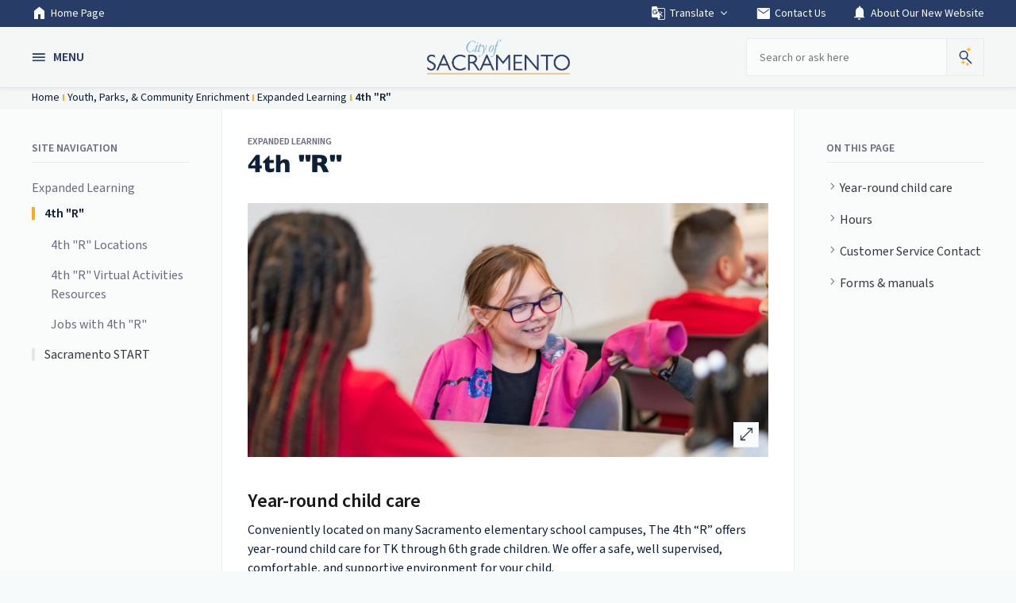

--- FILE ---
content_type: text/css;charset=utf-8
request_url: https://www.cityofsacramento.gov/etc.clientlibs/cityportal/clientlibs/clientlib-cityportal-portal.css
body_size: 32852
content:
@charset "utf-8";*,:after,:before{-webkit-box-sizing:border-box;box-sizing:border-box}*{margin:0}body,html{height:100%}body{line-height:1.5;-webkit-font-smoothing:antialiased}canvas,img,picture,svg,video{display:block;max-width:100%}button,input,select,textarea{font:inherit}h1,h2,h3,h4,h5,h6,p{overflow-wrap:break-word}#__next,#root{isolation:isolate}dl,ol,ul{margin:0;padding:0}body,html{font-size:1pc;font-family:source-sans-pro,sans-serif;font-weight:400;font-style:normal;text-align:left;line-height:24px;color:#363840;background:#f7fafa}h1,h2,h3,h4,h5,h6{font-family:gill-sans-nova,sans-serif;color:#0d1f39;font-style:normal}h1{font-size:54px;line-height:60px;letter-spacing:-.02em}h1,h2{font-weight:800}h2{font-size:2pc;line-height:36px;letter-spacing:-.01em}h3{font-weight:700;font-size:20px;line-height:24px;letter-spacing:.02em}a,b{font-weight:600}a{color:#273c66}a:hover{color:#496499}.dark-background{color:#fff;background:#273c66}.dark-background a{color:#fce1b1}.dark-background a:hover{color:#fdaa1f}.dark-background h1,.dark-background h2,.dark-background h3,.dark-background h4,.dark-background h5,.dark-background h6{color:#fff}.light-background{background:#fafcfc}.accessibility-hidden-descriptor{display:none}a:hover .cmp-portal-global__icon{color:#496499}a .cmp-portal-global__noBreak{display:inline;white-space:nowrap;text-decoration:none;font-size:0}a .cmp-portal-global__noBreak-icon{position:relative;top:3px;color:#273c66;opacity:1;margin-left:2px;line-height:.7;display:none;font-size:1pc}a .cmp-portal-global__noBreak-icon:hover{color:#496499}a .cmp-portal-global__noBreak-icon.pdf_file{display:inline-block;font-variation-settings:"FILL" 0,"wght" 300,"GRAD" 0,"opsz" 48}a .cmp-portal-global__noBreak-icon.pdf_file:before{content:""}a .cmp-portal-global__noBreak-icon.mail_file{display:inline-block}a .cmp-portal-global__noBreak-icon.mail_file:before{content:""}a .cmp-portal-global__noBreak-icon.external_link{display:inline-block}a .cmp-portal-global__noBreak-icon.external_link:before{content:""}a .cmp-portal-global__noBreak-icon.download_file{display:inline-block}a .cmp-portal-global__noBreak-icon.download_file:before{content:""}.cmp-home-important-links a .cmp-portal-global__noBreak-icon,.cmp-portal-link-card-row a .cmp-portal-global__noBreak-icon{position:absolute;bottom:0;right:0;top:unset;background-color:#e6ecf0;height:24px;width:24px;padding-top:6.5px;text-align:center}.material-symbols-outlined{font-variation-settings:"FILL" 1,"wght" 400,"GRAD" 0,"opsz" 48}body>div.root>.cmp-container>div{display:-webkit-box;display:-ms-flexbox;display:flex;-webkit-box-orient:horizontal;-webkit-box-direction:normal;-ms-flex-flow:row wrap;flex-flow:row wrap;position:relative;min-height:100vh;-ms-flex-line-pack:start;align-content:start}body>div.root>.cmp-container>div>header{top:-34px;position:static;opacity:1;visibility:visible;-webkit-transition:all .3s ease;transition:all .3s ease}body>div.root>.cmp-container>div>header.navigation--active{position:sticky!important}@media only screen and (min-width:768px){body>div.root>.cmp-container>div>header{top:0}body>div.root>.cmp-container>div>header.navigation--sticky{position:sticky}body>div.root>.cmp-container>div>header.navigation--hidden{position:static;top:0;visibility:hidden;opacity:0}body>div.root>.cmp-container>div>header.anchor-event{display:none}}body>div.root>.cmp-container>div>header.header-error-pages{position:relative;top:0}.aem-AuthorLayer-structure>body>div.root>.cmp-container>div{min-height:100%}.aem-AuthorLayer-structure>body>div.root>.cmp-container>div>footer{position:relative}.aem-AuthorLayer-structure>body>div.root>.cmp-container>div>header>div{min-height:75pt}div.root--mobile-dashboard-active>.cmp-container>div>header{z-index:10000150}@media only screen and (max-width:768px){div.root--mobile-dashboard-active>.cmp-container>div>header{z-index:auto}}.main-content-container-centered.root--blocked,.main-content-container.root--blocked,footer.root--blocked,section.root--blocked{position:relative}.main-content-container-centered.root--blocked:after,.main-content-container.root--blocked:after,footer.root--blocked:after,section.root--blocked:after{content:" ";z-index:100;display:block;position:absolute;height:100%;top:0;left:0;right:0;background:rgba(0,0,0,.9)}body.root--blocked,body.root-disclaimer-accepted.root--blocked{overflow:hidden}body.windows::-webkit-scrollbar,body.windows ::-webkit-scrollbar{width:8px;height:8px}body.windows::-webkit-scrollbar-track,body.windows ::-webkit-scrollbar-track{background-color:rgba(200,205,209,.2);margin:0 8px}body.windows::-webkit-scrollbar-thumb,body.windows ::-webkit-scrollbar-thumb{background-color:rgba(107,107,128,.2);outline:none;border-radius:5px;padding:0 8px}body .id-class-navigation{display:block;visibility:hidden;position:relative;top:0}header{z-index:150}footer{position:absolute;bottom:0;left:0;padding-top:0}.pagedistrict footer,.pageerror footer,.pagehome footer,.pageincentives footer,.pageorg footer{padding-top:70px}.two-column-content-container{min-height:25pc}.main-content-container-centered>.cmp-container>div{display:-webkit-box;display:-ms-flexbox;display:flex;-webkit-box-pack:center;-ms-flex-pack:center;justify-content:center}.main-content-container-centered .cmp-container .aem-Grid .authorable-container{padding-left:24px;padding-right:24px;display:-webkit-box;display:-ms-flexbox;display:flex;width:78pc}@media only screen and (max-width:1248px){.main-content-container-centered .cmp-container .aem-Grid .authorable-container{width:100vw}}@media only screen and (max-width:991px){.main-content-container-centered .cmp-container .aem-Grid .authorable-container{padding-left:2pc;padding-right:2pc}}@media only screen and (max-width:428px){.main-content-container-centered .cmp-container .aem-Grid .authorable-container{padding-left:24px;padding-right:24px}}.white-background-centered-container{display:-webkit-box;display:-ms-flexbox;display:flex;-webkit-box-pack:center;-ms-flex-pack:center;justify-content:center;background:#fafcfc;border-top:1px solid #e6ecf0;border-bottom:1px solid #e6ecf0;margin-top:50px;padding:0 0 50px}.white-background-centered-container>.cmp-container{padding-left:24px;padding-right:24px;display:-webkit-box;display:-ms-flexbox;display:flex;width:78pc}@media only screen and (max-width:1248px){.white-background-centered-container>.cmp-container{width:100vw}}@media only screen and (max-width:991px){.white-background-centered-container>.cmp-container{padding-left:2pc;padding-right:2pc}}@media only screen and (max-width:428px){.white-background-centered-container>.cmp-container{padding-left:24px;padding-right:24px}}.portal-internal-horizontal-container{background:#fafcfc}@media (-ms-high-contrast:none),screen and (-ms-high-contrast:active){.portal-internal-horizontal-container .cmp-portal-link-card__container{min-width:60pc}}.portal-internal-horizontal-container>.cmp-container>div{display:-webkit-box;display:-ms-flexbox;display:flex}.portal-internal-horizontal-container>.cmp-container>div>.authorable-container:first-child{height:100%;width:100%;-webkit-box-flex:1;-ms-flex:1;flex:1;min-width:280px}@media only screen and (max-width:1200px){.portal-internal-horizontal-container>.cmp-container>div>.authorable-container:first-child{width:280px;-webkit-box-flex:unset;-ms-flex:unset;flex:unset}}@media only screen and (max-width:920px){.portal-internal-horizontal-container>.cmp-container>div>.authorable-container:first-child{display:none}}.portal-internal-horizontal-container>.cmp-container>div>.authorable-container:nth-child(2){height:100%;width:100%;-webkit-box-flex:0;-ms-flex:0 0 960px;flex:0 0 960px;padding:0 50px 70px;background:#fff}@media only screen and (min-width:920px){.portal-internal-horizontal-container>.cmp-container>div>.authorable-container:nth-child(2){min-height:570px}}@media only screen and (max-width:1520px){.portal-internal-horizontal-container>.cmp-container>div>.authorable-container:nth-child(2){-webkit-box-flex:unset;-ms-flex:unset;flex:unset;min-width:40pc;padding:0 2pc 70px}}@media only screen and (max-width:640px){.portal-internal-horizontal-container>.cmp-container>div>.authorable-container:nth-child(2){min-width:unset;padding:0 24px 70px}}.portal-internal-horizontal-container>.cmp-container>div>.authorable-container:nth-child(3){height:100%;width:100%;-webkit-box-flex:1;-ms-flex:1;flex:1;min-width:280px}@media only screen and (max-width:1200px){.portal-internal-horizontal-container>.cmp-container>div>.authorable-container:nth-child(3){display:none}}.navy-background-centered-container{display:-webkit-box;display:-ms-flexbox;display:flex;-webkit-box-pack:center;-ms-flex-pack:center;justify-content:center;background:#273c66;margin:40px 0 30px}.navy-background-centered-container>.cmp-container{padding-left:24px;padding-right:24px;display:-webkit-box;display:-ms-flexbox;display:flex;width:78pc}@media only screen and (max-width:1248px){.navy-background-centered-container>.cmp-container{width:100vw}}@media only screen and (max-width:991px){.navy-background-centered-container>.cmp-container{padding-left:2pc;padding-right:2pc}}@media only screen and (max-width:428px){.navy-background-centered-container>.cmp-container{padding-left:24px;padding-right:24px}}.authorable-container>div.cmp-container{width:100%}.cmp-portal-header-mobile{display:none;position:relative}@media only screen and (max-width:768px){.cmp-portal-header-mobile{display:block}}.cmp-portal-header-mobile__logo{height:75pt;width:100%;background:#fff;-webkit-box-shadow:0 1px 6px 1px rgba(0,0,0,.06);box-shadow:0 1px 6px 1px rgba(0,0,0,.06)}@media only screen and (max-width:428px){.cmp-portal-header-mobile__logo{height:56px}}.cmp-portal-header-mobile__logo-container{height:100%;display:-webkit-box;display:-ms-flexbox;display:flex;-webkit-box-align:center;-ms-flex-align:center;align-items:center;-webkit-box-pack:center;-ms-flex-pack:center;justify-content:center}.cmp-portal-header-mobile__logo-container-link-image{max-height:60px;max-width:184px}@media only screen and (max-width:428px){.cmp-portal-header-mobile__logo-container-link-image{max-height:2pc;max-width:133px}}.cmp-portal-header-mobile__toolbar{width:100%;height:56px;background:#fff;z-index:10000155;position:fixed;bottom:0}.cmp-portal-header-mobile__toolbar--blocked:after{content:" ";z-index:100;display:block;position:absolute;height:100%;width:100%;background:rgba(25,25,26,.9);top:0;left:0;right:0}.cmp-portal-header-mobile__toolbar-container,.cmp-portal-header-mobile__toolbar-container-item{height:100%;display:-webkit-box;display:-ms-flexbox;display:flex;-webkit-box-align:center;-ms-flex-align:center;align-items:center;-webkit-box-pack:center;-ms-flex-pack:center;justify-content:center}.cmp-portal-header-mobile__toolbar-container-item{-webkit-box-flex:1;-ms-flex:1;flex:1;-webkit-box-shadow:17px 1px 0 -1pc #e6ecf0;box-shadow:17px 1px 0 -1pc #e6ecf0;border-top:1px solid #e6ecf0;border-bottom:1px solid #e6ecf0}.cmp-portal-header-mobile__toolbar-container-item:last-child{-webkit-box-shadow:none;box-shadow:none}.cmp-portal-header-mobile__toolbar-container-item-anchor{height:100%;display:-webkit-box;display:-ms-flexbox;display:flex;-webkit-box-align:center;-ms-flex-align:center;align-items:center;-webkit-box-pack:center;-ms-flex-pack:center;justify-content:center;text-decoration:none;font-size:14px;line-height:18px}.cmp-portal-header-mobile__toolbar-container-item-anchor:hover{color:#273c66}.cmp-portal-header-mobile__toolbar-container-item-anchor-icon{display:inline-block;margin-right:8px}.cmp-portal-header-mobile__toolbar-container-item-anchor-text{text-transform:uppercase;display:inline-block}.cmp-portal-header-mobile__toolbar-container-item-anchor-text--alternative{display:none}.cmp-portal-header-mobile__toolbar-container-item-menu .cmp-portal-header-mobile__toolbar-container-item-anchor-icon:before{content:" ";display:inline-block;background:url(../../../content/dam/portal/site-assets/header/menu_sprites.png) -9pt -9pt;width:23px;height:23px}.cmp-portal-header-mobile__toolbar-container-item-search .cmp-portal-header-mobile__toolbar-container-item-anchor-icon:before{content:""}.cmp-portal-header-mobile__toolbar-container-item-search-summ-default .cmp-portal-header-mobile__toolbar-container-item-anchor-icon:before{content:" ";display:inline-block;background:url(../../../etc.clientlibs/cityportal/clientlibs/clientlib-cityportal-common/resources/icon/sparkle_glass_icon.svg);width:30px;height:30px;background-size:30px}.cmp-portal-header-mobile__toolbar-container-item-search-summ-active .cmp-portal-header-mobile__toolbar-container-item-anchor-icon:before{content:""}.cmp-portal-header-mobile__toolbar-container-item--active{background:#273c66}.cmp-portal-header-mobile__toolbar-container-item--active:first-child,.cmp-portal-header-mobile__toolbar-container-item--active:last-child{border:none}.cmp-portal-header-mobile__toolbar-container-item--active .cmp-portal-header-mobile__toolbar-container-item-anchor-text{display:none}.cmp-portal-header-mobile__toolbar-container-item--active .cmp-portal-header-mobile__toolbar-container-item-anchor-text--alternative{display:inline-block;color:#fff}.cmp-portal-header-mobile__toolbar-container-item--active .cmp-portal-header-mobile__toolbar-container-item-anchor-icon:before{content:"";color:#fff}.cmp-portal-header-mobile__dashboard{visibility:hidden;opacity:0;width:0;background:#fff;height:calc(100% - 56px);position:fixed;top:0;z-index:10000150;-webkit-transition:visibility .5s .5s,width .5s .5s,opacity .5s;transition:visibility .5s .5s,width .5s .5s,opacity .5s}.cmp-portal-header-mobile__dashboard--active{visibility:visible;opacity:1;width:100%;-webkit-transition:visibility 0s,width 0s,opacity .5s;transition:visibility 0s,width 0s,opacity .5s}.cmp-portal-header-mobile__dashboard--menu-active .cmp-portal-header-mobile__dashboard-menu,.cmp-portal-header-mobile__dashboard--search-active .cmp-portal-header-mobile__dashboard-search{display:block}.cmp-portal-header-mobile__dashboard--navigation-item-links-active .cmp-portal-header-mobile__dashboard-menu-navigation{display:none}.cmp-portal-header-mobile__dashboard--navigation-item-links-active .cmp-portal-header-mobile__dashboard-menu-links{display:block}.cmp-portal-header-mobile__dashboard-menu{position:relative;display:none;width:100%;height:100%;overflow:hidden}.cmp-portal-header-mobile__dashboard-menu-tools{height:100%;border-bottom:1px solid #e6ecf0;height:56px;z-index:10000152}.cmp-portal-header-mobile__dashboard-menu-tools,.cmp-portal-header-mobile__dashboard-menu-tools-item{display:-webkit-box;display:-ms-flexbox;display:flex;-webkit-box-align:center;-ms-flex-align:center;align-items:center;-webkit-box-pack:center;-ms-flex-pack:center;justify-content:center}.cmp-portal-header-mobile__dashboard-menu-tools-item{height:100%;-webkit-box-flex:1;-ms-flex:1;flex:1;-webkit-box-shadow:17px 1px 0 -1pc #e6ecf0;box-shadow:17px 1px 0 -1pc #e6ecf0}.cmp-portal-header-mobile__dashboard-menu-tools-item:last-child{-webkit-box-shadow:none;box-shadow:none}.cmp-portal-header-mobile__dashboard-menu-tools-item-anchor{display:-webkit-box;display:-ms-flexbox;display:flex;-webkit-box-align:center;-ms-flex-align:center;align-items:center;-webkit-box-pack:center;-ms-flex-pack:center;justify-content:center;text-transform:uppercase;text-decoration:none;font-size:14px}.cmp-portal-header-mobile__dashboard-menu-tools-item-anchor:hover{color:#273c66}.cmp-portal-header-mobile__dashboard-menu-tools-item-anchor-icon{margin-right:8px;display:inline-block}.cmp-portal-header-mobile__dashboard-menu-tools-item--translate .cmp-portal-header-mobile__dashboard-menu-tools-item-anchor-icon:before{content:""}.cmp-portal-header-mobile__dashboard-menu-tools-item--accessibility .cmp-portal-header-mobile__dashboard-menu-tools-item-anchor-icon:before{content:""}.cmp-portal-header-mobile__dashboard-menu-translation-container{visibility:hidden;opacity:0;width:0;-webkit-transition:visibility .2s,opacity .5s;transition:visibility .2s,opacity .5s;background:#fff;z-index:10000152;position:absolute;top:56px;max-height:calc(100% - 56px);overflow:auto}.cmp-portal-header-mobile__dashboard-menu-translation-container-list{list-style:none}.cmp-portal-header-mobile__dashboard-menu-translation-container-list-item{border:1px solid #e6ecf0;background-color:#fff;display:-webkit-box;display:-ms-flexbox;display:flex;-webkit-box-align:center;-ms-flex-align:center;align-items:center}.cmp-portal-header-mobile__dashboard-menu-translation-container-list-item-link{width:100%;color:#273c66;padding:1pc 0 1pc 24px;font-size:1pc;font-weight:600;line-height:24px;text-decoration:none}.cmp-portal-header-mobile__dashboard-menu-translation-container-list-item:hover{background-color:#273c66}.cmp-portal-header-mobile__dashboard-menu-translation-container-list-item:hover .cmp-portal-header-mobile__dashboard-menu-translation-container-list-item-link{color:#fff}.cmp-portal-header-mobile__dashboard-menu-translation-container-list-item:last-child{background-color:#273c66;padding:10px 0 10px 24px}.cmp-portal-header-mobile__dashboard-menu-translation-container-list-item:last-child .cmp-portal-header-mobile__dashboard-menu-translation-container-list-item-link{color:#fff}.cmp-portal-header-mobile__dashboard-menu-translation-container-list-item:last-child a{padding:0}.cmp-portal-header-mobile__dashboard-menu-translation-container-list-item:last-child:hover{background-color:#0d1f39}.cmp-portal-header-mobile__dashboard-menu-translation-container--active{visibility:visible;opacity:1;width:100%}.cmp-portal-header-mobile__dashboard-menu-navigation{height:calc(100% - 56px);width:100%;overflow:hidden;display:-webkit-box;display:-ms-flexbox;display:flex;-webkit-box-orient:vertical;-webkit-box-direction:normal;-ms-flex-flow:column;flex-flow:column}.cmp-portal-header-mobile__dashboard-menu-navigation--blocked:after{content:" ";z-index:100;display:block;position:absolute;height:100%;width:100%;background:rgba(25,25,26,.9);height:calc(100% - 56px)}.cmp-portal-header-mobile__dashboard-menu-navigation-categories{list-style:none}.cmp-portal-header-mobile__dashboard-menu-navigation-categories--active{height:100%}.cmp-portal-header-mobile__dashboard-menu-navigation-categories-item{border-bottom:1px solid #e6ecf0;padding:1pc 24px 1pc 1pc;height:57px}.cmp-portal-header-mobile__dashboard-menu-navigation-categories-item-anchor{font-family:gill-sans-nova,sans-serif;font-size:14px;line-height:24px;color:#6b7685;opacity:1;text-decoration:none;display:-webkit-box;display:-ms-flexbox;display:flex;-ms-flex-line-pack:center;align-content:center;-webkit-box-pack:justify;-ms-flex-pack:justify;justify-content:space-between}.cmp-portal-header-mobile__dashboard-menu-navigation-categories-item-anchor:hover{color:#0d1f39}.cmp-portal-header-mobile__dashboard-menu-navigation-categories-item-anchor-text{text-transform:uppercase;display:inline-block}.cmp-portal-header-mobile__dashboard-menu-navigation-categories-item-anchor-text:before{background:#a5acb5;content:"";display:inline-block;height:9pt;width:4px;margin-right:8px}.cmp-portal-header-mobile__dashboard-menu-navigation-categories-item-anchor-icon{display:inline-block}.cmp-portal-header-mobile__dashboard-menu-navigation-categories-item-anchor-icon:before{content:""}.cmp-portal-header-mobile__dashboard-menu-navigation-categories-item--category{cursor:pointer;background:#fafcfc}.cmp-portal-header-mobile__dashboard-menu-navigation-categories-item--links{padding:0;overflow:auto;height:0;background:#f7fafa;visibility:hidden;opacity:0;-webkit-transition:visibility 0s .2s,opacity .02s,height 0s .02s;transition:visibility 0s .2s,opacity .02s,height 0s .02s}.cmp-portal-header-mobile__dashboard-menu-navigation-categories-item--active{background:#273c66}.cmp-portal-header-mobile__dashboard-menu-navigation-categories-item--active+.cmp-portal-header-mobile__dashboard-menu-navigation-categories-item{display:block;visibility:visible;opacity:1;-webkit-transition:visibility 0s,opacity .2s,height .2s;transition:visibility 0s,opacity .2s,height .2s}.cmp-portal-header-mobile__dashboard-menu-navigation-categories-item--active .cmp-portal-header-mobile__dashboard-menu-navigation-categories-item-anchor{color:#fff;opacity:1}.cmp-portal-header-mobile__dashboard-menu-navigation-categories-item--active .cmp-portal-header-mobile__dashboard-menu-navigation-categories-item-anchor-text:before{background:#fdaa1f;opacity:1}.cmp-portal-header-mobile__dashboard-menu-navigation-categories-item--active .cmp-portal-header-mobile__dashboard-menu-navigation-categories-item-anchor-icon:before{content:""}.cmp-portal-header-mobile__dashboard-menu-navigation-categories-item-group-list{list-style:none}.cmp-portal-header-mobile__dashboard-menu-navigation-categories-item-group-list-item{min-height:56px;padding:1pc 24px;display:-webkit-box;display:-ms-flexbox;display:flex;-webkit-box-align:center;-ms-flex-align:center;align-items:center;cursor:pointer}.cmp-portal-header-mobile__dashboard-menu-navigation-categories-item-group-list-item:has(a:focus){background:#e6ecf0}.cmp-portal-header-mobile__dashboard-menu-navigation-categories-item-group-list-item-anchor{font-size:1pc;line-height:24px;text-decoration:none;display:-webkit-box;display:-ms-flexbox;display:flex;-webkit-box-align:center;-ms-flex-align:center;align-items:center;-webkit-box-pack:justify;-ms-flex-pack:justify;justify-content:space-between;width:100%;color:#0d1f39}.cmp-portal-header-mobile__dashboard-menu-navigation-categories-item-group-list-item-anchor:hover{color:#0d1f39}.cmp-portal-header-mobile__dashboard-menu-navigation-categories-item-group-list-item-anchor:focus{color:#0d1f39;outline:1px solid #e6ecf0}.cmp-portal-header-mobile__dashboard-menu-navigation-categories-item-group-list-item-anchor-left{display:-webkit-box;display:-ms-flexbox;display:flex;-webkit-box-align:center;-ms-flex-align:center;align-items:center}.cmp-portal-header-mobile__dashboard-menu-navigation-categories-item-group-list-item-anchor-left-icon{display:inline-block;margin-right:8px;font-size:20px;line-height:24px;width:20px}.cmp-portal-header-mobile__dashboard-menu-navigation-categories-item-group-list-item-anchor-left-icon-accessibility:before{content:""}.cmp-portal-header-mobile__dashboard-menu-navigation-categories-item-group-list-item-anchor-left-icon-business:before{content:""}.cmp-portal-header-mobile__dashboard-menu-navigation-categories-item-group-list-item-anchor-left-icon-groups:before{content:""}.cmp-portal-header-mobile__dashboard-menu-navigation-categories-item-group-list-item-anchor-left-icon-app_registration:before{content:""}.cmp-portal-header-mobile__dashboard-menu-navigation-categories-item-group-list-item-anchor-left-icon-attach_money:before{content:""}.cmp-portal-header-mobile__dashboard-menu-navigation-categories-item-group-list-item-anchor-left-text{display:inline-block}.cmp-portal-header-mobile__dashboard-menu-navigation-categories-item-group-list-item-anchor-right-icon{display:inline-block;font-size:20px;color:#363840}.cmp-portal-header-mobile__dashboard-menu-navigation-categories-item-group-list-item-anchor-right-icon:before{content:""}.cmp-portal-header-mobile__dashboard-menu-navigation-categories-item--active+.cmp-portal-header-mobile__dashboard-menu-navigation-categories-item{height:calc(100% - 114px)}.cmp-portal-header-mobile__dashboard-menu-navigation-tooltip{width:100%;height:100%;display:-webkit-box;display:-ms-flexbox;display:flex;-ms-flex-wrap:wrap;flex-wrap:wrap;-ms-flex-line-pack:justify;align-content:space-between}.cmp-portal-header-mobile__dashboard-menu-navigation-tooltip--active{display:none}.cmp-portal-header-mobile__dashboard-menu-navigation-tooltip-section{display:-webkit-box;display:-ms-flexbox;display:flex;width:100%;-ms-flex-wrap:wrap;flex-wrap:wrap}.cmp-portal-header-mobile__dashboard-menu-navigation-tooltip-section:last-child{-webkit-box-pack:end;-ms-flex-pack:end;justify-content:end}.cmp-portal-header-mobile__dashboard-menu-navigation-tooltip-section-text{font-size:1pc;line-height:24px;border:1px solid #e6ecf0;max-width:310px;color:#6b6b80;padding:14px 1pc;margin:0 24px 0 0}.cmp-portal-header-mobile__dashboard-menu-navigation-tooltip-section-text:last-child{margin:0 0 0 24px;max-width:276px}.cmp-portal-header-mobile__dashboard-menu-navigation-tooltip-section-arrow{width:100%;display:-webkit-box;display:-ms-flexbox;display:flex;-webkit-box-pack:start;-ms-flex-pack:start;justify-content:start;margin:24px 0 8px 24px}.cmp-portal-header-mobile__dashboard-menu-navigation-tooltip-section-arrow:last-child{-webkit-box-pack:end;-ms-flex-pack:end;justify-content:end;margin:8px 24px 24px 0}.cmp-portal-header-mobile__dashboard-menu-navigation-tooltip-section--up .cmp-portal-header-mobile__dashboard-menu-navigation-tooltip-section-arrow-icon:before{content:""}.cmp-portal-header-mobile__dashboard-menu-navigation-tooltip-section--down .cmp-portal-header-mobile__dashboard-menu-navigation-tooltip-section-arrow-icon:before{content:""}.cmp-portal-header-mobile__dashboard-menu-links{visibility:hidden;opacity:0;width:0;-webkit-transition:visibility .5s .5s,width .5s .5s,opacity .5s;transition:visibility .5s .5s,width .5s .5s,opacity .5s;overflow:auto;position:relative;height:calc(100% - 56px)}.cmp-portal-header-mobile__dashboard-menu-links--active{visibility:visible;opacity:1;width:100%;-webkit-transition:visibility 0s,width 0s,opacity .5s;transition:visibility 0s,width 0s,opacity .5s}.cmp-portal-header-mobile__dashboard-menu-links--blocked:after{content:" ";z-index:100;display:block;position:absolute;height:100%;width:100%;background:rgba(25,25,26,.9);height:calc(100% - 56px);top:0}.cmp-portal-header-mobile__dashboard-menu-links-categories-container{display:none}.cmp-portal-header-mobile__dashboard-menu-links-categories-container--active{display:block}.cmp-portal-header-mobile__dashboard-menu-links-categories-container-tag{margin:24px 36px 8px}.cmp-portal-header-mobile__dashboard-menu-links-categories-container-tag-category{margin-bottom:1pc}.cmp-portal-header-mobile__dashboard-menu-links-categories-container-tag-category-notch{width:1pc;height:4px;background:#fdaa1f}.cmp-portal-header-mobile__dashboard-menu-links-categories-container-tag-category-text{font-size:1pc;line-height:24px;display:block;text-transform:uppercase;font-family:gill-sans-nova,sans-serif;font-weight:700;color:#0d1f39;margin-top:4px}.cmp-portal-header-mobile__dashboard-menu-links-categories-container-tag-list{list-style:none;margin-left:9pt}.cmp-portal-header-mobile__dashboard-menu-links-categories-container-tag-list-item{margin-bottom:9pt}.cmp-portal-header-mobile__dashboard-menu-links-categories-container-tag-list-item--child .cmp-portal-header-mobile__dashboard-menu-links-categories-container-tag-list-item-link-anchor{color:#496499}.cmp-portal-header-mobile__dashboard-menu-links-categories-container-tag-list-item--child .cmp-portal-header-mobile__dashboard-menu-links-categories-container-tag-list-item-link-anchor:before{background:rgba(13,31,57,.15);content:"";display:inline-block;height:9pt;width:4.5px;margin-right:11px;margin-left:8px;margin-top:6px}.cmp-portal-header-mobile__dashboard-menu-links-categories-container-tag-list-item--child .cmp-portal-header-mobile__dashboard-menu-links-categories-container-tag-list-item-link-anchor:hover{color:rgba(73,100,153,.74)}.cmp-portal-header-mobile__dashboard-menu-links-categories-container-tag-list-item--child .cmp-portal-header-mobile__dashboard-menu-links-categories-container-tag-list-item-link-anchor:hover:before{background:#fdaa1f}.cmp-portal-header-mobile__dashboard-menu-links-categories-container-tag-list-item-link-anchor{text-decoration:none;display:-webkit-box;display:-ms-flexbox;display:flex}.cmp-portal-header-mobile__dashboard-menu-links-categories-container-tag-list-item-link-anchor-text{font-size:18px;line-height:24px;font-weight:600;width:100%}.cmp-portal-header-mobile__dashboard-menu-links-categories-container-tag-list-item-link-anchor-icon{font-size:20px;line-height:28px;font-variation-settings:"FILL" 0,"wght" 400,"GRAD" 0,"opsz" 48;display:inline;vertical-align:middle;margin-left:3px}.cmp-portal-header-mobile__dashboard-menu-links-categories-container-tag-list-item-link-anchor-icon:before{content:""}.cmp-portal-header-mobile__dashboard-menu-links-categories-container-tag-list-item-link-anchor:hover{text-decoration:none}.cmp-portal-header-mobile__dashboard-menu-links-categories-container-tag-list-item-link-anchor:hover .cmp-portal-header-mobile__dashboard-menu-links-categories-container-tag-list-item-link-anchor-text{text-decoration:underline}.cmp-portal-header-mobile__dashboard-menu-links-categories-container-tag-list-item-parent{display:block;text-transform:uppercase;font-size:9pt;line-height:18px;font-weight:600;color:#6b6b80}.cmp-portal-header-mobile__dashboard-menu-links-categories--categories .cmp-portal-header-mobile__dashboard-menu-links-categories-container-tag-list-item-link-anchor,.cmp-portal-header-mobile__dashboard-menu-links-categories--categories .cmp-portal-header-mobile__dashboard-menu-links-categories-container-tags-tag-list-item-link-anchor{display:block}.cmp-portal-header-mobile__dashboard-menu-links-categories{height:calc(100vh - 168px);overflow:auto;display:none}.cmp-portal-header-mobile__dashboard-menu-links-categories--active{display:block}.cmp-portal-header-mobile__dashboard-menu-links-categories-container-title{position:sticky;top:0;background:#fff;min-height:4pc;padding-left:24px;display:-webkit-box;display:-ms-flexbox;display:flex;-webkit-box-align:center;-ms-flex-align:center;align-items:center;border-bottom:1px solid #e6ecf0}.cmp-portal-header-mobile__dashboard-menu-links-categories-container-title-container-label{text-transform:uppercase;display:block;font-size:13px;line-height:18px;font-weight:600}.cmp-portal-header-mobile__dashboard-menu-links-categories-container-title-container-description{width:100%;display:-webkit-box;display:-ms-flexbox;display:flex;-webkit-box-align:center;-ms-flex-align:center;align-items:center}.cmp-portal-header-mobile__dashboard-menu-links-categories-container-title-container-description-icon{display:inline-block;margin-right:8px;color:#0d1f39;font-weight:600;width:24px}.cmp-portal-header-mobile__dashboard-menu-links-categories-container-title-container-description-icon-accessibility:before{content:""}.cmp-portal-header-mobile__dashboard-menu-links-categories-container-title-container-description-icon-business:before{content:""}.cmp-portal-header-mobile__dashboard-menu-links-categories-container-title-container-description-icon-groups:before{content:""}.cmp-portal-header-mobile__dashboard-menu-links-categories-container-title-container-description-icon-app_registration:before{content:""}.cmp-portal-header-mobile__dashboard-menu-links-categories-container-title-container-description-icon-attach_money:before{content:""}.cmp-portal-header-mobile__dashboard-menu-links-categories-container-title-container-description-category{color:#0d1f39;font-size:20px;line-height:28px;display:inline-block;font-weight:600}.cmp-portal-header-mobile__dashboard-menu-links-back{height:56px;-webkit-box-pack:center;-ms-flex-pack:center;justify-content:center;padding-left:24px;border-top:1px solid #e6ecf0}.cmp-portal-header-mobile__dashboard-menu-links-back,.cmp-portal-header-mobile__dashboard-menu-links-back-cta{display:-webkit-box;display:-ms-flexbox;display:flex;-webkit-box-align:center;-ms-flex-align:center;align-items:center}.cmp-portal-header-mobile__dashboard-menu-links-back-cta{width:100%;height:100%;-webkit-box-pack:start;-ms-flex-pack:start;justify-content:flex-start;cursor:pointer}.cmp-portal-header-mobile__dashboard-menu-links-back-cta-icon{display:inline-block;margin-right:9pt}.cmp-portal-header-mobile__dashboard-menu-links-back-cta-icon:before{content:""}.cmp-portal-header-mobile__dashboard-menu-links-back-cta-text{display:none}.cmp-portal-header-mobile__dashboard-menu-links-back-cta-text--active{display:inline-block}.cmp-portal-header-mobile__dashboard-menu-links-categories{height:calc(100% - 56px)}.cmp-portal-header-mobile__dashboard-search{display:none;width:100%;height:100%;overflow:auto;background:#fafcfc}.cmp-portal-header-mobile__dashboard-search-container{background:#273c66;padding:1pc}.cmp-portal-header-mobile__dashboard-search-container-title{margin-bottom:8px;margin-top:0}@media only screen and (max-width:428px){.cmp-portal-header-mobile__dashboard-search-container-title{margin-bottom:20px;margin-top:40px}}.cmp-portal-header-mobile__dashboard-search-container-title-heading{max-width:792px}.cmp-portal-header-mobile__dashboard-search-container-title-heading-text{color:rgba(39,60,102,.84);text-transform:uppercase;display:inline-block}.cmp-portal-header-mobile__dashboard-search-container-title-heading-text:before{background:rgba(13,31,57,.15);content:"";display:inline-block;height:1pc;margin-left:-14px;margin-right:10px}@media only screen and (max-width:428px){.cmp-portal-header-mobile__dashboard-search-container-title-heading-text:before{margin-left:-10px;margin-right:6px}}.cmp-portal-header-mobile__dashboard-search-container-title-heading h2{font-weight:700;font-size:20px;line-height:24px;letter-spacing:.02em}.cmp-portal-header-mobile__dashboard-search-container-title-subheading{margin-top:8px;max-width:792px}.cmp-portal-header-mobile__dashboard-search-container-title-subheading-text{font-size:1pc;line-height:24px;color:#19191a}@media only screen and (max-width:428px){.cmp-portal-header-mobile__dashboard-search-container-title{margin-bottom:8px;margin-top:0}}.cmp-portal-header-mobile__dashboard-search-container-title-heading-text{font-size:1pc;line-height:24px;font-weight:700;color:#fff}.cmp-portal-header-mobile__dashboard-search-container-title-heading-text:before{background:#fdaa1f;height:9pt;width:4px;margin-left:0;margin-right:8px}@media only screen and (max-width:428px){.cmp-portal-header-mobile__dashboard-search-container-title-heading-text:before{margin-left:0;margin-right:8px}}.cmp-portal-header-mobile__dashboard-search-container-field-container{display:-webkit-box;display:-ms-flexbox;display:flex}.cmp-portal-header-mobile__dashboard-search-container-field-container:hover .cmp-portal-header-mobile__dashboard-search-container-field-container-input{border:1px solid rgba(253,170,31,.5)}.cmp-portal-header-mobile__dashboard-search-container-field-container:hover .cmp-portal-header-mobile__dashboard-search-container-field-container-icon{background:rgba(253,170,31,.25);border:1px solid rgba(253,170,31,.5)}.cmp-portal-header-mobile__dashboard-search-container-field-container:focus-within .cmp-portal-header-mobile__dashboard-search-container-field-container-input{outline:none;border:2px solid #fdaa1f}.cmp-portal-header-mobile__dashboard-search-container-field-container:focus-within .cmp-portal-header-mobile__dashboard-search-container-field-container-icon{background:#fdaa1f;border:1px solid #fdaa1f}.cmp-portal-header-mobile__dashboard-search-container-field-container-input{border:1px solid #e6ecf0;border-right:none;background:#fafcfc 0 0 no-repeat padding-box;height:3pc;width:100%;padding-left:1pc;-webkit-box-flex:1;-ms-flex:1 1 100%;flex:1 1 100%}.cmp-portal-header-mobile__dashboard-search-container-field-container-input::-webkit-input-placeholder{font-size:14px;color:#757575}.cmp-portal-header-mobile__dashboard-search-container-field-container-input::-moz-placeholder{font-size:14px;color:#757575}.cmp-portal-header-mobile__dashboard-search-container-field-container-input:-ms-input-placeholder{font-size:14px;color:#757575}.cmp-portal-header-mobile__dashboard-search-container-field-container-input::-ms-input-placeholder{font-size:14px;color:#757575}.cmp-portal-header-mobile__dashboard-search-container-field-container-input::placeholder{font-size:14px;color:#757575}.cmp-portal-header-mobile__dashboard-search-container-field-container-icon,.cmp-portal-header-mobile__dashboard-search-container-field-container-icon-sparkle{display:-webkit-box;display:-ms-flexbox;display:flex;-webkit-box-align:center;-ms-flex-align:center;align-items:center;-webkit-box-pack:center;-ms-flex-pack:center;justify-content:center;cursor:pointer;border:1px solid #e6ecf0;height:3pc;width:3pc;color:#273c66;font-size:20px;background:#fafcfc;-webkit-box-flex:0;-ms-flex:0 0 48px;flex:0 0 48px}.cmp-portal-header-mobile__dashboard-search-container-field-container-icon-sparkle:before{content:" ";display:inline-block;background:url(../../../etc.clientlibs/cityportal/clientlibs/clientlib-cityportal-common/resources/icon/sparkle_glass_icon.svg);width:27px;height:27px;background-size:27px}.cmp-portal-header-mobile__dashboard-search-tooltip{padding:4pc 1pc 0}.cmp-portal-header-mobile__dashboard-search-tooltip-container{width:100%;border:1px solid #e6ecf0;background:#fff;display:-webkit-box;display:-ms-flexbox;display:flex;-webkit-box-align:center;-ms-flex-align:center;align-items:center;-webkit-box-pack:center;-ms-flex-pack:center;justify-content:center;padding:24px;-ms-flex-wrap:wrap;flex-wrap:wrap}.cmp-portal-header-mobile__dashboard-search-tooltip-container-notch{display:block;margin-bottom:8px}.cmp-portal-header-mobile__dashboard-search-tooltip-container-notch:before{content:"";background-color:#fdaa1f;display:block;height:4px;width:24px;margin:0 auto}.cmp-portal-header-mobile__dashboard-search-tooltip-container-title{color:#363840;display:inline-block;font-size:20px;line-height:28px;margin-bottom:8px;text-align:center}.cmp-portal-header{display:block}@media only screen and (max-width:768px){.cmp-portal-header{display:none}}.cmp-portal-header__toolbar{padding:0 40px;height:34px;width:100%;display:-webkit-box;display:-ms-flexbox;display:flex;-webkit-box-pack:justify;-ms-flex-pack:justify;justify-content:space-between;background:#273c66;color:#fafcfc}.cmp-portal-header__toolbar-link{color:#fafcfc;font-size:14px;letter-spacing:0;line-height:0;text-decoration:none;font-weight:400}.cmp-portal-header__toolbar-link:hover{color:#fafcfc}.cmp-portal-header__toolbar-link:active,.cmp-portal-header__toolbar-link:hover .cmp-portal-header__toolbar-icon{color:#fdaa1f}.cmp-portal-header__toolbar-left-item{height:100%}.cmp-portal-header__toolbar-left-item-link{height:100%;display:-webkit-box;display:-ms-flexbox;display:flex;-webkit-box-align:center;-ms-flex-align:center;align-items:center;width:-webkit-max-content;width:-moz-max-content;width:max-content}.cmp-portal-header__toolbar-right{height:100%;display:-webkit-box;display:-ms-flexbox;display:flex;-webkit-box-pack:end;-ms-flex-pack:end;justify-content:flex-end}.cmp-portal-header__toolbar-right-item{margin-left:2pc}.cmp-portal-header__toolbar-right-item,.cmp-portal-header__toolbar-right-item-link{height:100%;display:-webkit-box;display:-ms-flexbox;display:flex;-webkit-box-align:center;-ms-flex-align:center;align-items:center}.cmp-portal-header__toolbar-right-item-link{width:-webkit-max-content;width:-moz-max-content;width:max-content}.cmp-portal-header__toolbar-right-item-translate-container a,.cmp-portal-header__toolbar-right-item-translate-container img,.cmp-portal-header__toolbar-right-item-translate-container span{display:none}.cmp-portal-header__toolbar-right-item-translate-container div{height:20px;padding:0;border:none}.cmp-portal-header__toolbar-right-item-translate{position:relative}.cmp-portal-header__toolbar-right-item-translate .cmp-portal-header__toolbar-link:hover .cmp-portal-header__toolbar-icon-expand_more{color:#fff}.cmp-portal-header__toolbar-right-item-translate .cmp-portal-header__toolbar-link:active .cmp-portal-header__toolbar-icon-expand_more{color:#fdaa1f}.cmp-portal-header__toolbar-right-item-translate-child-container{width:15pc;position:absolute;top:34px;background:#fff;right:0;visibility:hidden;opacity:0;-webkit-transition:visibility 0s,opacity .5s,bottom .5s linear;transition:visibility 0s,opacity .5s,bottom .5s linear;z-index:152}.cmp-portal-header__toolbar-right-item-translate-child-container-list{list-style:none}.cmp-portal-header__toolbar-right-item-translate-child-container-list-item{border:1px solid #e6ecf0;background-color:#fff;display:-webkit-box;display:-ms-flexbox;display:flex;-webkit-box-align:center;-ms-flex-align:center;align-items:center}.cmp-portal-header__toolbar-right-item-translate-child-container-list-item-link{width:100%;padding:1pc 0 1pc 24px;color:#273c66;font-size:1pc;font-weight:600;line-height:24px}.cmp-portal-header__toolbar-right-item-translate-child-container-list-item:hover{background-color:#273c66}.cmp-portal-header__toolbar-right-item-translate-child-container-list-item:hover .cmp-portal-header__toolbar-right-item-translate-child-container-list-item-link{color:#fff}.cmp-portal-header__toolbar-right-item-translate-child-container-list-item:last-child{background-color:#273c66;padding:10px 0 10px 24px}.cmp-portal-header__toolbar-right-item-translate-child-container-list-item:last-child .cmp-portal-header__toolbar-right-item-translate-child-container-list-item-link{color:#fff}.cmp-portal-header__toolbar-right-item-translate-child-container-list-item:last-child a{padding:0}.cmp-portal-header__toolbar-right-item-translate-child-container-list-item:last-child:hover{background-color:#0d1f39}.cmp-portal-header__toolbar-right-item-translate--active .cmp-portal-header__toolbar-right-item-link-right-icon:before{content:""}.cmp-portal-header__toolbar-right-item-translate--active .cmp-portal-header__toolbar-right-item-translate-child-container{visibility:visible;opacity:1}.cmp-portal-header__toolbar-right-item-translate--active .cmp-portal-header__toolbar-right-item-link .cmp-portal-header__toolbar-icon-g_translate{color:#fdaa1f}.cmp-portal-header__toolbar-icon{font-size:20px;margin-right:4px}.cmp-portal-header__toolbar-icon-home:before{content:""}.cmp-portal-header__toolbar-icon-visibility:before{content:""}.cmp-portal-header__toolbar-icon-g_translate:before{content:""}.cmp-portal-header__toolbar-icon-mail:before{content:""}.cmp-portal-header__toolbar-icon-headset_mic:before{content:""}.cmp-portal-header__toolbar-icon-expand_more{margin-left:4px;margin-right:0;font-size:1pc}.cmp-portal-header__toolbar-icon-expand_more:before{content:""}.cmp-portal-header__navbar{padding:0 40px;height:76px;width:100%;display:-webkit-box;display:-ms-flexbox;display:flex;-webkit-box-pack:justify;-ms-flex-pack:justify;justify-content:space-between;background:#f5f7f7}.cmp-portal-header__navbar--no-breadcrumb{-webkit-box-shadow:0 1px 6px 1px rgba(0,0,0,.06);box-shadow:0 1px 6px 1px rgba(0,0,0,.06)}.cmp-portal-header__navbar-left{height:100%;-ms-flex-align:center;-ms-flex-pack:start;position:relative;-webkit-box-flex:1;-ms-flex:1;flex:1}.cmp-portal-header__navbar-left,.cmp-portal-header__navbar-left-menu{display:-webkit-box;display:-ms-flexbox;display:flex;-webkit-box-align:center;align-items:center;-webkit-box-pack:start;justify-content:flex-start}.cmp-portal-header__navbar-left-menu{min-width:102px;color:#273c66;font-weight:600;font-size:1pc;text-transform:uppercase;text-decoration:none;-ms-flex-align:center;-ms-flex-pack:start;padding:1pc;margin-left:-1pc}.cmp-portal-header__navbar-left-menu:hover{color:#fff;background:#496499}.cmp-portal-header__navbar-left-menu:hover .cmp-portal-header__navbar-left-menu-icon:before{background-position:-3pc -11px}.cmp-portal-header__navbar-left-menu:active{color:#fff;background:#0d1f39}.cmp-portal-header__navbar-left-menu:active .cmp-portal-header__navbar-left-menu-icon:before{background-position:-3pc -11px}.cmp-portal-header__navbar-left-menu--active{color:#fff;background:#273c66}.cmp-portal-header__navbar-left-menu--active .cmp-portal-header__navbar-left-menu-icon{font-size:1pc}.cmp-portal-header__navbar-left-menu--active .cmp-portal-header__navbar-left-menu-icon:before{content:"";background:none}.cmp-portal-header__navbar-left-menu--active .cmp-portal-header__navbar-left-menu-open{display:none}.cmp-portal-header__navbar-left-menu--active .cmp-portal-header__navbar-left-menu-close{display:inline-block}.cmp-portal-header__navbar-left-menu-icon{margin-right:8px;font-size:20px}.cmp-portal-header__navbar-left-menu-icon:before{content:" ";display:inline-block;background:url(../../../content/dam/portal/site-assets/header/menu_sprites.png) -10px -11px;width:19px;height:18px;background-size:75px}.cmp-portal-header__navbar-left-menu-open{display:inline-block}.cmp-portal-header__navbar-left-menu-close{display:none}.cmp-portal-header__navbar-middle{height:100%;display:-webkit-box;display:-ms-flexbox;display:flex;-webkit-box-align:center;-ms-flex-align:center;align-items:center;-webkit-box-pack:center;-ms-flex-pack:center;justify-content:center}.cmp-portal-header__navbar-middle-image{max-height:44px;max-width:184px}.cmp-portal-header__navbar-right{-ms-flex-align:center;-ms-flex-pack:end;padding-left:24px;-webkit-box-flex:1;-ms-flex:1;flex:1}.cmp-portal-header__navbar-right,.cmp-portal-header__navbar-right-search{height:100%;display:-webkit-box;display:-ms-flexbox;display:flex;-webkit-box-align:center;align-items:center;-webkit-box-pack:end;justify-content:flex-end}.cmp-portal-header__navbar-right-search{-ms-flex-align:center;-ms-flex-pack:end;max-width:300px}.cmp-portal-header__navbar-right-search--active .cmp-portal-header__navbar-right-search-input{display:block}.cmp-portal-header__navbar-right-search:hover .cmp-portal-header__navbar-right-search-input{border:1px solid rgba(253,170,31,.5)}.cmp-portal-header__navbar-right-search:hover .cmp-portal-header__navbar-right-search-icon{background:rgba(253,170,31,.25);border:1px solid rgba(253,170,31,.5)}.cmp-portal-header__navbar-right-search:focus-within .cmp-portal-header__navbar-right-search-input{outline:none;border:2px solid #fdaa1f}.cmp-portal-header__navbar-right-search:focus-within .cmp-portal-header__navbar-right-search-icon{background:#fdaa1f;border:1px solid #fdaa1f}.cmp-portal-header__navbar-right-search-input{border:1px solid #e6ecf0;border-right:none;background:#fafcfc 0 0 no-repeat padding-box;height:3pc;width:252px;padding-left:1pc}.cmp-portal-header__navbar-right-search-input::-webkit-input-placeholder{font-size:14px;color:#757575}.cmp-portal-header__navbar-right-search-input::-moz-placeholder{font-size:14px;color:#757575}.cmp-portal-header__navbar-right-search-input:-ms-input-placeholder{font-size:14px;color:#757575}.cmp-portal-header__navbar-right-search-input::-ms-input-placeholder{font-size:14px;color:#757575}.cmp-portal-header__navbar-right-search-input::placeholder{font-size:14px;color:#757575}@media only screen and (max-width:991px){.cmp-portal-header__navbar-right-search-input{display:none;width:80%}}.cmp-portal-header__navbar-right-search-icon{display:-webkit-box;display:-ms-flexbox;display:flex;-webkit-box-align:center;-ms-flex-align:center;align-items:center;-webkit-box-pack:center;-ms-flex-pack:center;justify-content:center;cursor:pointer;border:1px solid #e6ecf0;height:3pc;width:3pc;color:#273c66;font-size:20px}.cmp-portal-header__navbar-right-search-icon:before{content:""}.cmp-portal-header__navbar-right-search-icon-sparkle{display:-webkit-box;display:-ms-flexbox;display:flex;-webkit-box-align:center;-ms-flex-align:center;align-items:center;-webkit-box-pack:center;-ms-flex-pack:center;justify-content:center;cursor:pointer;border:1px solid #e6ecf0;height:3pc;width:3pc;color:#273c66;font-size:20px}.cmp-portal-header__navbar-right-search-icon-sparkle:before{content:" ";display:inline-block;background:url(../../../etc.clientlibs/cityportal/clientlibs/clientlib-cityportal-common/resources/icon/sparkle_glass_icon.svg);width:27px;height:27px;background-size:27px}.cmp-portal-header__breadcrumb-bar{display:-webkit-box;display:-ms-flexbox;display:flex;-webkit-box-align:center;-ms-flex-align:center;align-items:center;-webkit-box-pack:start;-ms-flex-pack:start;justify-content:flex-start;padding:0 40px;height:28px;width:100%;-webkit-box-shadow:0 1px 6px 1px rgba(0,0,0,.06);box-shadow:0 1px 6px 1px rgba(0,0,0,.06);border-top:1px solid #e6ecf0;background:#f5f7f7}@media only screen and (max-width:768px){.cmp-portal-header__breadcrumb-bar{display:none}}.cmp-portal-header__breadcrumb-bar-list{list-style:none;display:-webkit-box;display:-ms-flexbox;display:flex;-webkit-box-pack:start;-ms-flex-pack:start;justify-content:start;-ms-flex-line-pack:center;align-content:center;height:100%}.cmp-portal-header__breadcrumb-bar-list-item{display:inline-block;position:relative;font-size:14px;color:#0d1f39;margin-right:4px;width:-webkit-max-content;width:-moz-max-content;width:max-content}.cmp-portal-header__breadcrumb-bar-list-item:last-child{margin-right:0}.cmp-portal-header__breadcrumb-bar-list-item-ellipsis{display:-webkit-box;display:-ms-flexbox;display:flex}.cmp-portal-header__breadcrumb-bar-list-item-ellipsis--active{-webkit-box-align:end;-ms-flex-align:end;align-items:end}.cmp-portal-header__breadcrumb-bar-list-item-ellipsis--active .cmp-portal-header__breadcrumb-bar-list-item-link{background:#fff;width:27px;height:28px;display:-webkit-box;display:-ms-flexbox;display:flex;-webkit-box-pack:center;-ms-flex-pack:center;justify-content:center;-webkit-box-align:center;-ms-flex-align:center;align-items:center;z-index:152;border:1px solid #e6ecf0;border-bottom:none}.cmp-portal-header__breadcrumb-bar-list-item-ellipsis--active .cmp-portal-header__breadcrumb-bar-list-item-link-bar:before{content:unset}.cmp-portal-header__breadcrumb-bar-list-item-ellipsis--active .cmp-portal-header__breadcrumb-bar-list-item-ellipsis-container{display:block}.cmp-portal-header__breadcrumb-bar-list-item-ellipsis--active+.cmp-portal-header__breadcrumb-bar-list-item .cmp-portal-header__breadcrumb-bar-list-item-link-bar:before{content:unset}.cmp-portal-header__breadcrumb-bar-list-item-ellipsis-container{display:none;position:absolute;border:1px solid #e6ecf0;padding:8px 9pt;background:#fff;width:-webkit-max-content;width:-moz-max-content;width:max-content;max-width:calc(100vw - 200px);height:-webkit-max-content;height:-moz-max-content;height:max-content;max-height:calc(100vh - 200px);overflow:auto;top:26px;z-index:151}.cmp-portal-header__breadcrumb-bar-list-item-ellipsis-container-wrapper-link{text-decoration:none;font-weight:400;color:#0d1f39}.cmp-portal-header__breadcrumb-bar-list-item-ellipsis-container-wrapper-link:hover{text-decoration:underline;color:#496499}.cmp-portal-header__breadcrumb-bar-list-item-ellipsis-container-wrapper-link:active{text-decoration:underline;color:#0d1f39}.cmp-portal-header__breadcrumb-bar-list-item-link{text-decoration:none;font-weight:400;color:#0d1f39}.cmp-portal-header__breadcrumb-bar-list-item-link:hover{text-decoration:underline;color:#496499}.cmp-portal-header__breadcrumb-bar-list-item-link:active{text-decoration:underline;color:#0d1f39}.cmp-portal-header__breadcrumb-bar-list-item-link-bar:before{background-color:#fdaa1f;display:inline-block;content:"";height:8px;width:2px;margin-right:4px}.cmp-portal-header__breadcrumb-bar-list-item:last-child{font-weight:600}.cmp-portal-header__navigation{visibility:hidden;opacity:0;width:-webkit-fit-content;width:-moz-fit-content;width:fit-content;background:#f5f7f7;position:absolute;left:0;font-size:1pc;color:#363840;margin-top:-1px;-webkit-transition:visibility 0s .2s,opacity 0s .2s;transition:visibility 0s .2s,opacity 0s .2s;z-index:101}.cmp-portal-header__navigation--normal{height:calc(100vh - 138px)}.cmp-portal-header__navigation--high{height:calc(100vh - 110px)}.cmp-portal-header__navigation--active,.cmp-portal-header__navigation--active .cmp-portal-header__navigation-container{visibility:visible;opacity:1;-webkit-transition:visibility 0s,opacity 0s;transition:visibility 0s,opacity 0s}.cmp-portal-header__navigation--active .cmp-portal-header__navigation-container-categories{width:300px;visibility:visible;opacity:1;-webkit-transition:visibility 0s,opacity .2s .2s,width .2s ease-out;transition:visibility 0s,opacity .2s .2s,width .2s ease-out}.cmp-portal-header__navigation-container{visibility:hidden;opacity:0;width:-webkit-fit-content;width:-moz-fit-content;width:fit-content;display:-webkit-box;display:-ms-flexbox;display:flex;height:100%;-webkit-transition:visibility 0s .2s,opacity 0s .2s;transition:visibility 0s .2s,opacity 0s .2s}.cmp-portal-header__navigation-container-categories{visibility:hidden;opacity:0;width:0;height:100%;overflow:hidden;-webkit-transition:visibility 0s .2s,opacity .1s,width .2s ease-out;transition:visibility 0s .2s,opacity .1s,width .2s ease-out}.cmp-portal-header__navigation-container-categories-list{list-style:none}.cmp-portal-header__navigation-container-categories-list--active{height:100%}.cmp-portal-header__navigation-container-categories-list-item{border-bottom:1px solid #e6ecf0;padding:1pc 24px 1pc 1pc;height:57px}.cmp-portal-header__navigation-container-categories-list-item-anchor{font-family:gill-sans-nova,sans-serif;font-size:14px;line-height:24px;color:#6b7685;opacity:1;text-decoration:none;display:-webkit-box;display:-ms-flexbox;display:flex;-ms-flex-line-pack:center;align-content:center;-webkit-box-pack:justify;-ms-flex-pack:justify;justify-content:space-between}.cmp-portal-header__navigation-container-categories-list-item-anchor:hover{color:#0d1f39}.cmp-portal-header__navigation-container-categories-list-item-anchor-text{text-transform:uppercase;display:inline-block}.cmp-portal-header__navigation-container-categories-list-item-anchor-text:before{background:#a5acb5;content:"";display:inline-block;height:9pt;width:4px;margin-right:8px}.cmp-portal-header__navigation-container-categories-list-item-anchor-icon{display:inline-block}.cmp-portal-header__navigation-container-categories-list-item-anchor-icon:before{content:""}.cmp-portal-header__navigation-container-categories-list-item--category{cursor:pointer;background:#fafcfc}.cmp-portal-header__navigation-container-categories-list-item--links{padding:0;overflow:auto;height:0;background:#f7fafa;visibility:hidden;opacity:0;-webkit-transition:visibility 0s .2s,opacity .02s,height 0s .02s;transition:visibility 0s .2s,opacity .02s,height 0s .02s}.cmp-portal-header__navigation-container-categories-list-item--active{background:#273c66}.cmp-portal-header__navigation-container-categories-list-item--active+.cmp-portal-header__navigation-container-categories-list-item{display:block;visibility:visible;opacity:1;-webkit-transition:visibility 0s,opacity .2s,height .2s;transition:visibility 0s,opacity .2s,height .2s}.cmp-portal-header__navigation-container-categories-list-item--active .cmp-portal-header__navigation-container-categories-list-item-anchor{color:#fff;opacity:1}.cmp-portal-header__navigation-container-categories-list-item--active .cmp-portal-header__navigation-container-categories-list-item-anchor-text:before{background:#fdaa1f;opacity:1}.cmp-portal-header__navigation-container-categories-list-item--active .cmp-portal-header__navigation-container-categories-list-item-anchor-icon:before{content:""}.cmp-portal-header__navigation-container-categories-list-item-group-list{list-style:none}.cmp-portal-header__navigation-container-categories-list-item-group-list-item{min-height:56px;padding:1pc 24px;display:-webkit-box;display:-ms-flexbox;display:flex;-webkit-box-align:center;-ms-flex-align:center;align-items:center;cursor:pointer}.cmp-portal-header__navigation-container-categories-list-item-group-list-item:has(a:focus){background:#e6ecf0}.cmp-portal-header__navigation-container-categories-list-item-group-list-item-anchor{font-size:1pc;line-height:24px;text-decoration:none;display:-webkit-box;display:-ms-flexbox;display:flex;-webkit-box-align:center;-ms-flex-align:center;align-items:center;-webkit-box-pack:justify;-ms-flex-pack:justify;justify-content:space-between;width:100%;color:#0d1f39}.cmp-portal-header__navigation-container-categories-list-item-group-list-item-anchor:hover{color:#0d1f39}.cmp-portal-header__navigation-container-categories-list-item-group-list-item-anchor:focus{color:#0d1f39;outline:1px solid #e6ecf0}.cmp-portal-header__navigation-container-categories-list-item-group-list-item-anchor-left{display:-webkit-box;display:-ms-flexbox;display:flex;-webkit-box-align:center;-ms-flex-align:center;align-items:center}.cmp-portal-header__navigation-container-categories-list-item-group-list-item-anchor-left-icon{display:inline-block;margin-right:8px;font-size:20px;line-height:24px;width:20px}.cmp-portal-header__navigation-container-categories-list-item-group-list-item-anchor-left-icon-accessibility:before{content:""}.cmp-portal-header__navigation-container-categories-list-item-group-list-item-anchor-left-icon-business:before{content:""}.cmp-portal-header__navigation-container-categories-list-item-group-list-item-anchor-left-icon-groups:before{content:""}.cmp-portal-header__navigation-container-categories-list-item-group-list-item-anchor-left-icon-app_registration:before{content:""}.cmp-portal-header__navigation-container-categories-list-item-group-list-item-anchor-left-icon-attach_money:before{content:""}.cmp-portal-header__navigation-container-categories-list-item-group-list-item-anchor-left-text{display:inline-block}.cmp-portal-header__navigation-container-categories-list-item-group-list-item-anchor-right-icon{display:inline-block;font-size:20px;color:#363840}.cmp-portal-header__navigation-container-categories-list-item-group-list-item-anchor-right-icon:before{content:""}.cmp-portal-header__navigation-container-categories-tooltip{width:100%;height:100%;display:-webkit-box;display:-ms-flexbox;display:flex;-ms-flex-wrap:wrap;flex-wrap:wrap;-ms-flex-line-pack:justify;align-content:space-between}.cmp-portal-header__navigation-container-categories-tooltip--active{display:none}.cmp-portal-header__navigation-container-categories-tooltip-section{display:-webkit-box;display:-ms-flexbox;display:flex;width:100%;-ms-flex-wrap:wrap;flex-wrap:wrap}.cmp-portal-header__navigation-container-categories-tooltip-section:last-child{-webkit-box-pack:end;-ms-flex-pack:end;justify-content:end}.cmp-portal-header__navigation-container-categories-tooltip-section-text{font-size:1pc;line-height:24px;border:1px solid #e6ecf0;max-width:310px;color:#6b6b80;padding:14px 1pc;margin:0 24px 0 0}.cmp-portal-header__navigation-container-categories-tooltip-section-text:last-child{margin:0 0 0 24px;max-width:276px}.cmp-portal-header__navigation-container-categories-tooltip-section-arrow{width:100%;display:-webkit-box;display:-ms-flexbox;display:flex;-webkit-box-pack:start;-ms-flex-pack:start;justify-content:start;margin:24px 0 8px 24px}.cmp-portal-header__navigation-container-categories-tooltip-section-arrow:last-child{-webkit-box-pack:end;-ms-flex-pack:end;justify-content:end;margin:8px 24px 24px 0}.cmp-portal-header__navigation-container-categories-tooltip-section--up .cmp-portal-header__navigation-container-categories-tooltip-section-arrow-icon:before{content:""}.cmp-portal-header__navigation-container-categories-tooltip-section--down .cmp-portal-header__navigation-container-categories-tooltip-section-arrow-icon:before{content:""}.cmp-portal-header__navigation-container-categories-list-item--links{direction:rtl}.cmp-portal-header__navigation-container-categories-list-item--category{padding:20px 22px 20px 1pc;height:4pc}.cmp-portal-header__navigation-container-categories-list-item--category:hover{background:#496499;color:#fff}.cmp-portal-header__navigation-container-categories-list-item--category:hover .cmp-portal-header__navigation-container-categories-list-item-anchor{color:#fff;opacity:1}.cmp-portal-header__navigation-container-categories-list-item--category:hover .cmp-portal-header__navigation-container-categories-list-item-anchor-text:before{background:#fff}.cmp-portal-header__navigation-container-categories-list-item--active:hover{background:#273c66}.cmp-portal-header__navigation-container-categories-list-item--active:hover .cmp-portal-header__navigation-container-categories-list-item-anchor-text:before{background:#fdaa1f;opacity:1}.cmp-portal-header__navigation-container-categories-list-item--active+.cmp-portal-header__navigation-container-categories-list-item{height:calc(100% - 8pc)}.cmp-portal-header__navigation-container-categories-list-item-group{direction:ltr}.cmp-portal-header__navigation-container-categories-list-item-group-list-item-anchor-right-icon{-webkit-transition-duration:.5s;transition-duration:.5s;-webkit-transition-property:-webkit-transform;transition-property:-webkit-transform;transition-property:transform;transition-property:transform,-webkit-transform}.cmp-portal-header__navigation-container-categories-list-item-group-list-item:hover{background:#e6ecf0}.cmp-portal-header__navigation-container-categories-list-item-group-list-item--active{background:#496499;border-left:8px solid #fdaa1f;padding-left:1pc}.cmp-portal-header__navigation-container-categories-list-item-group-list-item--active .cmp-portal-header__navigation-container-categories-list-item-group-list-item-anchor:focus,.cmp-portal-header__navigation-container-categories-list-item-group-list-item--active .cmp-portal-header__navigation-container-categories-list-item-group-list-item-anchor:focus .cmp-portal-header__navigation-container-categories-list-item-group-list-item-anchor-right-icon:before{color:#0d1f39}.cmp-portal-header__navigation-container-categories-list-item-group-list-item--active .cmp-portal-header__navigation-container-categories-list-item-group-list-item-anchor{color:#fff}.cmp-portal-header__navigation-container-categories-list-item-group-list-item--active .cmp-portal-header__navigation-container-categories-list-item-group-list-item-anchor-right-icon{-webkit-transform:rotate(-180deg);transform:rotate(-180deg)}.cmp-portal-header__navigation-container-categories-list-item-group-list-item--active .cmp-portal-header__navigation-container-categories-list-item-group-list-item-anchor-right-icon:before{color:#fff}.cmp-portal-header__navigation-container-categories-list-item-group-list-item--active:hover{background:#496499}.cmp-portal-header__navigation-container-categories-tooltip-section-text{padding:9pt}.cmp-portal-header__navigation-container-categories-tooltip-section-text:last-child{margin:0 1pc}.cmp-portal-header__navigation-container-links{height:calc(100% - 56px);-webkit-transition:visibility .5s .5s,width .5s .5s,opacity .5s;transition:visibility .5s .5s,width .5s .5s,opacity .5s;position:relative;visibility:hidden;opacity:0;width:0;-webkit-transition:visibility 0s,opacity .2s linear .2s,width .2s ease-out;transition:visibility 0s,opacity .2s linear .2s,width .2s ease-out;border:1px solid #e6ecf0;overflow:auto;height:100%;padding:0;background:#f7fafa;display:unset}.cmp-portal-header__navigation-container-links--active{width:100%;-webkit-transition:visibility 0s,width 0s,opacity .5s;transition:visibility 0s,width 0s,opacity .5s}.cmp-portal-header__navigation-container-links--blocked:after{content:" ";z-index:100;display:block;position:absolute;height:100%;width:100%;background:rgba(25,25,26,.9);height:calc(100% - 56px);top:0}.cmp-portal-header__navigation-container-links-categories-container{display:none}.cmp-portal-header__navigation-container-links-categories-container--active{display:block}.cmp-portal-header__navigation-container-links-categories-container-tag{margin:24px 36px 8px}.cmp-portal-header__navigation-container-links-categories-container-tag-category{margin-bottom:1pc}.cmp-portal-header__navigation-container-links-categories-container-tag-category-notch{width:1pc;height:4px;background:#fdaa1f}.cmp-portal-header__navigation-container-links-categories-container-tag-category-text{font-size:1pc;line-height:24px;display:block;text-transform:uppercase;font-family:gill-sans-nova,sans-serif;font-weight:700;color:#0d1f39;margin-top:4px}.cmp-portal-header__navigation-container-links-categories-container-tag-list{list-style:none;margin-left:9pt}.cmp-portal-header__navigation-container-links-categories-container-tag-list-item{margin-bottom:9pt}.cmp-portal-header__navigation-container-links-categories-container-tag-list-item--child .cmp-portal-header__navigation-container-links-categories-container-tag-list-item-link-anchor{color:#496499}.cmp-portal-header__navigation-container-links-categories-container-tag-list-item--child .cmp-portal-header__navigation-container-links-categories-container-tag-list-item-link-anchor:before{background:rgba(13,31,57,.15);content:"";display:inline-block;height:9pt;width:4.5px;margin-right:11px;margin-left:8px;margin-top:6px}.cmp-portal-header__navigation-container-links-categories-container-tag-list-item--child .cmp-portal-header__navigation-container-links-categories-container-tag-list-item-link-anchor:hover{color:rgba(73,100,153,.74)}.cmp-portal-header__navigation-container-links-categories-container-tag-list-item--child .cmp-portal-header__navigation-container-links-categories-container-tag-list-item-link-anchor:hover:before{background:#fdaa1f}.cmp-portal-header__navigation-container-links-categories-container-tag-list-item-link-anchor{text-decoration:none;display:-webkit-box;display:-ms-flexbox;display:flex}.cmp-portal-header__navigation-container-links-categories-container-tag-list-item-link-anchor-text{font-size:18px;line-height:24px;font-weight:600;width:100%}.cmp-portal-header__navigation-container-links-categories-container-tag-list-item-link-anchor-icon{font-size:20px;line-height:28px;font-variation-settings:"FILL" 0,"wght" 400,"GRAD" 0,"opsz" 48;display:inline;vertical-align:middle;margin-left:3px}.cmp-portal-header__navigation-container-links-categories-container-tag-list-item-link-anchor-icon:before{content:""}.cmp-portal-header__navigation-container-links-categories-container-tag-list-item-link-anchor:hover{text-decoration:none}.cmp-portal-header__navigation-container-links-categories-container-tag-list-item-link-anchor:hover .cmp-portal-header__navigation-container-links-categories-container-tag-list-item-link-anchor-text{text-decoration:underline}.cmp-portal-header__navigation-container-links-categories-container-tag-list-item-parent{display:block;text-transform:uppercase;font-size:9pt;line-height:18px;font-weight:600;color:#6b6b80}.cmp-portal-header__navigation-container-links-categories--categories .cmp-portal-header__navigation-container-links-categories-container-tag-list-item-link-anchor,.cmp-portal-header__navigation-container-links-categories--categories .cmp-portal-header__navigation-container-links-categories-container-tags-tag-list-item-link-anchor{display:block}.cmp-portal-header__navigation-container-links-categories{height:calc(100vh - 168px);overflow:auto;display:none}.cmp-portal-header__navigation-container-links-categories--active{display:block}.cmp-portal-header__navigation-container-links-categories-container-title{position:sticky;top:0;background:#fff;min-height:4pc;padding-left:24px;display:-webkit-box;display:-ms-flexbox;display:flex;-webkit-box-align:center;-ms-flex-align:center;align-items:center;border-bottom:1px solid #e6ecf0}.cmp-portal-header__navigation-container-links-categories-container-title-container-label{text-transform:uppercase;display:block;font-size:13px;line-height:18px;font-weight:600}.cmp-portal-header__navigation-container-links-categories-container-title-container-description{width:100%;display:-webkit-box;display:-ms-flexbox;display:flex;-webkit-box-align:center;-ms-flex-align:center;align-items:center}.cmp-portal-header__navigation-container-links-categories-container-title-container-description-icon{display:inline-block;margin-right:8px;color:#0d1f39;font-weight:600;width:24px}.cmp-portal-header__navigation-container-links-categories-container-title-container-description-icon-accessibility:before{content:""}.cmp-portal-header__navigation-container-links-categories-container-title-container-description-icon-business:before{content:""}.cmp-portal-header__navigation-container-links-categories-container-title-container-description-icon-groups:before{content:""}.cmp-portal-header__navigation-container-links-categories-container-title-container-description-icon-app_registration:before{content:""}.cmp-portal-header__navigation-container-links-categories-container-title-container-description-icon-attach_money:before{content:""}.cmp-portal-header__navigation-container-links-categories-container-title-container-description-category{color:#0d1f39;font-size:20px;line-height:28px;display:inline-block;font-weight:600}.cmp-portal-header__navigation-container-links-back{height:56px;-webkit-box-pack:center;-ms-flex-pack:center;justify-content:center;padding-left:24px;border-top:1px solid #e6ecf0}.cmp-portal-header__navigation-container-links-back,.cmp-portal-header__navigation-container-links-back-cta{display:-webkit-box;display:-ms-flexbox;display:flex;-webkit-box-align:center;-ms-flex-align:center;align-items:center}.cmp-portal-header__navigation-container-links-back-cta{width:100%;height:100%;-webkit-box-pack:start;-ms-flex-pack:start;justify-content:flex-start;cursor:pointer}.cmp-portal-header__navigation-container-links-back-cta-icon{display:inline-block;margin-right:9pt}.cmp-portal-header__navigation-container-links-back-cta-icon:before{content:""}.cmp-portal-header__navigation-container-links-back-cta-text{display:none}.cmp-portal-header__navigation-container-links-back-cta-text--active{display:inline-block}.cmp-portal-header__navigation-container-links--active{visibility:visible;opacity:1;display:unset;padding:20px 0 20px 20px;width:885pt;-webkit-transition:visibility 0s,width .2s,opacity .5s;transition:visibility 0s,width .2s,opacity .5s}@media only screen and (max-width:1680px){.cmp-portal-header__navigation-container-links--active{width:810pt}}@media only screen and (max-width:1440px){.cmp-portal-header__navigation-container-links--active{width:820px}}@media only screen and (max-width:1280px){.cmp-portal-header__navigation-container-links--active{width:430px}}.cmp-portal-header__navigation-container-links--active.cmp-portal-header__navigation-container-links--departments{width:430px}.cmp-portal-header__navigation-container-links-categories{height:100%}.cmp-portal-header__navigation-container-links-categories-container{-ms-flex-wrap:wrap;flex-wrap:wrap}.cmp-portal-header__navigation-container-links-categories-container--active{padding:0 5pc}@media only screen and (max-width:1680px){.cmp-portal-header__navigation-container-links-categories-container--active{padding:0 50px}}@media only screen and (max-width:1440px){.cmp-portal-header__navigation-container-links-categories-container--active{padding:0 5pc}}@media only screen and (max-width:1280px){.cmp-portal-header__navigation-container-links-categories-container--active{padding:0 65px}}.cmp-portal-header__navigation-container-links-categories-container-title{position:relative;width:100%;background:#f7fafa;padding:0;margin-bottom:2pc}.cmp-portal-header__navigation-container-links-categories-container-tags{-webkit-column-count:3;-moz-column-count:3;column-count:3;-webkit-column-gap:60px;-moz-column-gap:60px;column-gap:60px}.cmp-portal-header__navigation-container-links-categories-container-tags-tag{margin:24px 36px 8px}.cmp-portal-header__navigation-container-links-categories-container-tags-tag-category{margin-bottom:1pc}.cmp-portal-header__navigation-container-links-categories-container-tags-tag-category-notch{width:1pc;height:4px;background:#fdaa1f}.cmp-portal-header__navigation-container-links-categories-container-tags-tag-category-text{font-size:1pc;line-height:24px;display:block;text-transform:uppercase;font-family:gill-sans-nova,sans-serif;font-weight:700;color:#0d1f39;margin-top:4px}.cmp-portal-header__navigation-container-links-categories-container-tags-tag-list{list-style:none;margin-left:9pt}.cmp-portal-header__navigation-container-links-categories-container-tags-tag-list-item{margin-bottom:9pt}.cmp-portal-header__navigation-container-links-categories-container-tags-tag-list-item--child .cmp-portal-header__navigation-container-links-categories-container-tags-tag-list-item-link-anchor{color:#496499}.cmp-portal-header__navigation-container-links-categories-container-tags-tag-list-item--child .cmp-portal-header__navigation-container-links-categories-container-tags-tag-list-item-link-anchor:before{background:rgba(13,31,57,.15);content:"";display:inline-block;height:9pt;width:4.5px;margin-right:11px;margin-left:8px;margin-top:6px}.cmp-portal-header__navigation-container-links-categories-container-tags-tag-list-item--child .cmp-portal-header__navigation-container-links-categories-container-tags-tag-list-item-link-anchor:hover{color:rgba(73,100,153,.74)}.cmp-portal-header__navigation-container-links-categories-container-tags-tag-list-item--child .cmp-portal-header__navigation-container-links-categories-container-tags-tag-list-item-link-anchor:hover:before{background:#fdaa1f}.cmp-portal-header__navigation-container-links-categories-container-tags-tag-list-item-link-anchor{text-decoration:none;display:-webkit-box;display:-ms-flexbox;display:flex}.cmp-portal-header__navigation-container-links-categories-container-tags-tag-list-item-link-anchor-text{font-size:18px;line-height:24px;font-weight:600;width:100%}.cmp-portal-header__navigation-container-links-categories-container-tags-tag-list-item-link-anchor-icon{font-size:20px;line-height:28px;font-variation-settings:"FILL" 0,"wght" 400,"GRAD" 0,"opsz" 48;display:inline;vertical-align:middle;margin-left:3px}.cmp-portal-header__navigation-container-links-categories-container-tags-tag-list-item-link-anchor-icon:before{content:""}.cmp-portal-header__navigation-container-links-categories-container-tags-tag-list-item-link-anchor:hover{text-decoration:none}.cmp-portal-header__navigation-container-links-categories-container-tags-tag-list-item-link-anchor:hover .cmp-portal-header__navigation-container-links-categories-container-tags-tag-list-item-link-anchor-text{text-decoration:underline}.cmp-portal-header__navigation-container-links-categories-container-tags-tag-list-item-parent{display:block;text-transform:uppercase;font-size:9pt;line-height:18px;font-weight:600;color:#6b6b80}@media only screen and (max-width:1680px){.cmp-portal-header__navigation-container-links-categories-container-tags{-webkit-column-gap:40px;-moz-column-gap:40px;column-gap:40px}}@media only screen and (max-width:1440px){.cmp-portal-header__navigation-container-links-categories-container-tags{-webkit-column-gap:60px;-moz-column-gap:60px;column-gap:60px;-webkit-column-count:2;-moz-column-count:2;column-count:2}}@media only screen and (max-width:1280px){.cmp-portal-header__navigation-container-links-categories-container-tags{-webkit-column-count:1;-moz-column-count:1;column-count:1}}.cmp-portal-header__navigation-container-links-categories-container-tags-tag{display:block;-webkit-column-break-inside:avoid;-moz-column-break-inside:avoid;break-inside:avoid;width:300px;padding-bottom:2pc;margin:0}.cmp-portal-header__navigation-container-links-categories-container-tags-tag:last-child{padding-right:0}.cmp-portal-header__navigation-container-links-categories-container-tags-tag-category{margin-bottom:8px}.cmp-portal-header__navigation-container-links-categories-container-tags-tag-list{margin:0}@media (-ms-high-contrast:none),screen and (-ms-high-contrast:active){.cmp-portal-header__navigation-container-links-categories--departments .cmp-portal-header__navigation-container-links-categories-container-tags{-webkit-column-count:1;-moz-column-count:1;column-count:1}}.cmp-portal-header__navigation-container-links-categories--departments .cmp-portal-header__navigation-container-links-categories-container-tags-tag-list-item{margin:0;padding-top:1pc;padding-bottom:1pc}.cmp-portal-header__navigation-container-links-categories--departments .cmp-portal-header__navigation-container-links-categories-container-tags-tag-list-item:first-child{padding-top:0}.cmp-portal-header__navigation-container-links-categories--departments .cmp-portal-header__navigation-container-links-categories-container-tags-tag-list-item--parent{padding-bottom:8px}.cmp-portal-header__navigation-container-links-categories--departments .cmp-portal-header__navigation-container-links-categories-container-tags-tag-list-item--child{padding-top:8px;padding-bottom:8px}.aem-AuthorLayer-structure .cmp-portal-header__navigation--normal{height:calc(100% - 138px)}.aem-AuthorLayer-structure .cmp-portal-header__navigation--high{height:calc(100% - 110px)}.cmp-portal-footer{width:100%;background:#273c66;color:#fafcfc}@media only screen and (max-width:768px){.cmp-portal-footer{margin-bottom:56px}}.cmp-portal-footer-text{color:#fafcfc;font-size:1pc;letter-spacing:0;line-height:18px;text-decoration:none;font-weight:400}.cmp-portal-footer__copyright-text{font-size:9pt}.cmp-portal-footer__logo{width:100%;display:-webkit-box;display:-ms-flexbox;display:flex;-webkit-box-pack:center;-ms-flex-pack:center;justify-content:center;padding:40px 0}.cmp-portal-footer__logo-img{max-width:100%;max-height:50px}.cmp-portal-footer__top{padding:0 24px 26px;width:100%;display:-webkit-box;display:-ms-flexbox;display:flex;-webkit-box-align:center;-ms-flex-align:center;align-items:center;-webkit-box-pack:center;-ms-flex-pack:center;justify-content:center}.cmp-portal-footer__top-content{display:-webkit-box;display:-ms-flexbox;display:flex;-webkit-box-pack:justify;-ms-flex-pack:justify;justify-content:space-between;-ms-flex-wrap:nowrap;flex-wrap:nowrap;width:80pc}@media only screen and (max-width:1280px){.cmp-portal-footer__top-content{width:100%}}@media only screen and (max-width:991px){.cmp-portal-footer__top-content{-ms-flex-wrap:wrap;flex-wrap:wrap;-ms-flex-pack:distribute;justify-content:space-around}}.cmp-portal-footer__top-content-left{width:3in;-webkit-box-ordinal-group:2;-ms-flex-order:1;order:1}@media only screen and (max-width:991px){.cmp-portal-footer__top-content-left{-webkit-box-ordinal-group:3;-ms-flex-order:2;order:2}}@media only screen and (max-width:624px){.cmp-portal-footer__top-content-left{-webkit-box-ordinal-group:4;-ms-flex-order:3;order:3;width:100%;display:-webkit-box;display:-ms-flexbox;display:flex;-webkit-box-pack:center;-ms-flex-pack:center;justify-content:center;text-align:center}}.cmp-portal-footer__top-content-left-list{list-style:none}.cmp-portal-footer__top-content-left-list-item-link{font-weight:400}.cmp-portal-footer__top-content-left-list-item-link:hover{color:#fdaa1f;text-decoration:underline;font-weight:600}.cmp-portal-footer__top-content-middle{margin:0 24px;display:-webkit-box;display:-ms-flexbox;display:flex;-webkit-box-pack:center;-ms-flex-pack:center;justify-content:center;-webkit-box-ordinal-group:3;-ms-flex-order:2;order:2}@media only screen and (max-width:991px){.cmp-portal-footer__top-content-middle{-webkit-box-ordinal-group:2;-ms-flex-order:1;order:1;width:100%;margin:0 0 24px;text-align:center}}.cmp-portal-footer__top-content-middle-social-container{width:-webkit-fit-content;width:-moz-fit-content;width:fit-content}.cmp-portal-footer__top-content-middle-social-container-links-header{margin-bottom:10px}.cmp-portal-footer__top-content-middle-social-container-links-list{display:-webkit-box;display:-ms-flexbox;display:flex;-ms-flex-wrap:wrap;flex-wrap:wrap}@media only screen and (max-width:991px){.cmp-portal-footer__top-content-middle-social-container-links-list{-webkit-box-pack:center;-ms-flex-pack:center;justify-content:center}}.cmp-portal-footer__top-content-middle-social-container-links-list-item{display:-webkit-box;display:-ms-flexbox;display:flex;margin-right:25px;font-weight:600;margin-bottom:10px;background-repeat:no-repeat}@media only screen and (max-width:991px){.cmp-portal-footer__top-content-middle-social-container-links-list-item{margin-right:1pc}}.cmp-portal-footer__top-content-middle-social-container-links-list-item:last-child{margin-right:0}.cmp-portal-footer__top-content-middle-social-container-links-list-item:hover{color:#fdaa1f}.cmp-portal-footer__top-content-middle-social-container-links-list-item-description{margin-left:6px;display:-webkit-box;display:-ms-flexbox;display:flex;-webkit-box-orient:vertical;-webkit-box-direction:normal;-ms-flex-direction:column;flex-direction:column}.cmp-portal-footer__top-content-middle-social-container-links-list-item-description-notch:before{background-color:#fdaa1f;display:block;content:"";height:4px;width:24px;margin-bottom:4px}.cmp-portal-footer__top-content-middle-social-container-links-list-item-description-text{text-transform:uppercase;font-size:13px;text-align:left}.cmp-portal-footer__top-content-middle-social-container-links-list-item:hover .cmp-portal-footer__top-content-middle-social-container-links-list-item-icon--facebook{background-image:url(../../../etc.clientlibs/cityportal/clientlibs/clientlib-cityportal-common/resources/icon/facebook_icon-gold.svg)}.cmp-portal-footer__top-content-middle-social-container-links-list-item:hover .cmp-portal-footer__top-content-middle-social-container-links-list-item-icon--twitter{background-image:url(../../../etc.clientlibs/cityportal/clientlibs/clientlib-cityportal-common/resources/icon/twitter_icon-gold.svg)}.cmp-portal-footer__top-content-middle-social-container-links-list-item:hover .cmp-portal-footer__top-content-middle-social-container-links-list-item-icon--instagram{background-image:url(../../../etc.clientlibs/cityportal/clientlibs/clientlib-cityportal-common/resources/icon/instagram_icon-gold.svg)}.cmp-portal-footer__top-content-middle-social-container-links-list-item-icon{background-size:24px;min-width:24px;min-height:24px;display:block;background-repeat:no-repeat}.cmp-portal-footer__top-content-middle-social-container-links-list-item-icon--facebook{background-image:url(../../../etc.clientlibs/cityportal/clientlibs/clientlib-cityportal-common/resources/icon/facebook_icon.svg)}.cmp-portal-footer__top-content-middle-social-container-links-list-item-icon--twitter{background-image:url(../../../etc.clientlibs/cityportal/clientlibs/clientlib-cityportal-common/resources/icon/twitter_icon.svg)}.cmp-portal-footer__top-content-middle-social-container-links-list-item-icon--instagram{background-image:url(../../../etc.clientlibs/cityportal/clientlibs/clientlib-cityportal-common/resources/icon/instagram_icon.svg)}.cmp-portal-footer__top-content-middle-social-container-full-links{margin-bottom:17px}.cmp-portal-footer__top-content-middle-social-container-full-links-text{font-size:14px;letter-spacing:0;line-height:18px;font-weight:400;display:block}.cmp-portal-footer__top-content-middle-social-container-full-links-text:before{background:#fff;opacity:.25;content:"";display:inline-block;height:9pt;width:4px;margin-right:1px;margin-bottom:-2px}.cmp-portal-footer__top-content-middle-social-container-full-links-text-anchor{color:#fce1b1}.cmp-portal-footer__top-content-middle-social-container-full-links-text-anchor:hover{color:#fdaa1f}.cmp-portal-footer__top-content-middle-social-container-alerts-header{margin-bottom:10px}.cmp-portal-footer__top-content-middle-social-container-alerts-list{display:-webkit-box;display:-ms-flexbox;display:flex;-ms-flex-wrap:nowrap;flex-wrap:nowrap}@media only screen and (max-width:991px){.cmp-portal-footer__top-content-middle-social-container-alerts-list{-webkit-box-pack:center;-ms-flex-pack:center;justify-content:center}}.cmp-portal-footer__top-content-middle-social-container-alerts-list-item{display:-webkit-box;display:-ms-flexbox;display:flex;margin-right:25px;font-weight:600;margin-bottom:10px}@media only screen and (max-width:991px){.cmp-portal-footer__top-content-middle-social-container-alerts-list-item{margin-right:1pc}}.cmp-portal-footer__top-content-middle-social-container-alerts-list-item:last-child{margin-right:0}.cmp-portal-footer__top-content-middle-social-container-alerts-list-item:hover{color:#fdaa1f}.cmp-portal-footer__top-content-middle-social-container-alerts-list-item-description{margin-left:6px;display:-webkit-box;display:-ms-flexbox;display:flex;-webkit-box-orient:vertical;-webkit-box-direction:normal;-ms-flex-direction:column;flex-direction:column}.cmp-portal-footer__top-content-middle-social-container-alerts-list-item-description-notch:before{background-color:#fdaa1f;display:block;content:"";height:4px;width:24px;margin-bottom:4px}.cmp-portal-footer__top-content-middle-social-container-alerts-list-item-description-text{text-transform:uppercase;font-size:13px;text-align:left}.cmp-portal-footer__top-content-middle-social-container-alerts-list-item-icon--mail:before{content:""}.cmp-portal-footer__top-content-middle-social-container-alerts-list-item-icon--sms:before{content:""}.cmp-portal-footer__top-content-right{width:3in;-webkit-box-ordinal-group:4;-ms-flex-order:3;order:3}@media only screen and (max-width:991px){.cmp-portal-footer__top-content-right{-webkit-box-ordinal-group:4;-ms-flex-order:3;order:3}}@media only screen and (max-width:624px){.cmp-portal-footer__top-content-right{-webkit-box-ordinal-group:3;-ms-flex-order:2;order:2;width:100%;margin-bottom:24px;-webkit-box-pack:center;-ms-flex-pack:center;justify-content:center;display:-webkit-box;display:-ms-flexbox;display:flex}}.cmp-portal-footer__top-content-right-container,.cmp-portal-footer__top-content-right-container-search,.cmp-portal-footer__top-content-right-container-search-field{width:-webkit-fit-content;width:-moz-fit-content;width:fit-content}.cmp-portal-footer__top-content-right-container-search-field{margin-top:6px;display:-webkit-box;display:-ms-flexbox;display:flex;background:#fff}.cmp-portal-footer__top-content-right-container-search-field:hover .cmp-portal-footer__top-content-right-container-search-field-input{border:1px solid rgba(253,170,31,.5)}.cmp-portal-footer__top-content-right-container-search-field:hover .cmp-portal-footer__top-content-right-container-search-field-icon{background:rgba(253,170,31,.25);border:1px solid rgba(253,170,31,.5)}.cmp-portal-footer__top-content-right-container-search-field:focus-within .cmp-portal-footer__top-content-right-container-search-field-input{outline:none;border:2px solid #fdaa1f}.cmp-portal-footer__top-content-right-container-search-field:focus-within .cmp-portal-footer__top-content-right-container-search-field-icon{background:#fdaa1f;border:1px solid #fdaa1f}.cmp-portal-footer__top-content-right-container-search-field-input{border:1px solid #e6ecf0;background:#fafcfc 0 0 no-repeat padding-box;height:44px;width:244px;padding-left:1pc}@media only screen and (max-width:288px){.cmp-portal-footer__top-content-right-container-search-field-input{width:100%}}.cmp-portal-footer__top-content-right-container-search-field-input::-webkit-input-placeholder{font-size:14px;color:#757575}.cmp-portal-footer__top-content-right-container-search-field-input::-moz-placeholder{font-size:14px;color:#757575}.cmp-portal-footer__top-content-right-container-search-field-input:-ms-input-placeholder{font-size:14px;color:#757575}.cmp-portal-footer__top-content-right-container-search-field-input::-ms-input-placeholder{font-size:14px;color:#757575}.cmp-portal-footer__top-content-right-container-search-field-input::placeholder{font-size:14px;color:#757575}.cmp-portal-footer__top-content-right-container-search-field-icon{display:-webkit-box;display:-ms-flexbox;display:flex;-webkit-box-align:center;-ms-flex-align:center;align-items:center;-webkit-box-pack:center;-ms-flex-pack:center;justify-content:center;cursor:pointer;border:1px solid #e6ecf0;height:44px;width:44px;color:#273c66;background:#fafcfc}.cmp-portal-footer__top-content-right-container-search-field-icon:before{content:""}.cmp-portal-footer__top-content-right-container-search-field-icon-sparkle{display:-webkit-box;display:-ms-flexbox;display:flex;-webkit-box-align:center;-ms-flex-align:center;align-items:center;-webkit-box-pack:center;-ms-flex-pack:center;justify-content:center;cursor:pointer;border:1px solid #e6ecf0;height:44px;width:44px;color:#273c66;background:#fafcfc}.cmp-portal-footer__top-content-right-container-search-field-icon-sparkle:before{content:" ";display:inline-block;background:url(../../../etc.clientlibs/cityportal/clientlibs/clientlib-cityportal-common/resources/icon/sparkle_glass_icon.svg);width:30px;height:30px;background-size:30px}.cmp-portal-footer__top-content-right-container-translate{position:relative;width:-webkit-fit-content;width:-moz-fit-content;width:fit-content}.cmp-portal-footer__top-content-right-container-translate-area{padding-top:9pt;width:-webkit-fit-content;width:-moz-fit-content;width:fit-content}.cmp-portal-footer__top-content-right-container-translate-area--active .cmp-portal-footer__top-content-right-container-translate-area-container{visibility:visible;opacity:1;bottom:36px}.cmp-portal-footer__top-content-right-container-translate-area--active .cmp-portal-footer__top-content-right-container-translate-area-link-icon-g_translate{color:#fdaa1f}.cmp-portal-footer__top-content-right-container-translate-area--active .cmp-portal-footer__top-content-right-container-translate-area-link-icon-expand_more:before{content:""}.cmp-portal-footer__top-content-right-container-translate-area:hover .cmp-portal-footer__top-content-right-container-translate-area-link-icon-g_translate{color:#fdaa1f}.cmp-portal-footer__top-content-right-container-translate-area:hover .cmp-portal-footer__top-content-right-container-translate-area-link{color:#fafcfc}.cmp-portal-footer__top-content-right-container-translate-area-link{display:-webkit-box;display:-ms-flexbox;display:flex;-webkit-box-align:center;-ms-flex-align:center;align-items:center}.cmp-portal-footer__top-content-right-container-translate-area-link-icon-g_translate:before{content:""}.cmp-portal-footer__top-content-right-container-translate-area-link-icon-expand_more{margin-right:0}.cmp-portal-footer__top-content-right-container-translate-area-link-icon-expand_more:before{content:""}.cmp-portal-footer__top-content-right-container-translate-area-link-text{height:100%;padding:0 6px;font-size:14px}.cmp-portal-footer__top-content-right-container-translate-area-container{visibility:hidden;opacity:0;-webkit-transition:visibility 0s,opacity .5s,bottom .5s linear;transition:visibility 0s,opacity .5s,bottom .5s linear;position:absolute;bottom:18px;background:#fff;width:244px;z-index:152}@media only screen and (max-width:288px){.cmp-portal-footer__top-content-right-container-translate-area-container{min-width:auto}}.cmp-portal-footer__top-content-right-container-translate-area-container-list{list-style:none}.cmp-portal-footer__top-content-right-container-translate-area-container-list-item{padding:1pc 0 1pc 24px;border:1px solid #e6ecf0;background-color:#fff;display:-webkit-box;display:-ms-flexbox;display:flex;-webkit-box-align:center;-ms-flex-align:center;align-items:center}.cmp-portal-footer__top-content-right-container-translate-area-container-list-item-anchor{color:#273c66;font-size:18px;font-weight:600;line-height:24px}.cmp-portal-footer__top-content-right-container-translate-area-container-list-item:hover{background-color:#273c66}.cmp-portal-footer__top-content-right-container-translate-area-container-list-item:hover .cmp-portal-footer__top-content-right-container-translate-area-container-list-item-anchor{color:#fff}.cmp-portal-footer__top-content-right-container-translate-area-container-list-item:last-child{background-color:#273c66;padding:10px 0 10px 24px}.cmp-portal-footer__top-content-right-container-translate-area-container-list-item:last-child .cmp-portal-footer__top-content-right-container-translate-area-container-list-item-anchor{color:#fff}.cmp-portal-footer__top-content-right-container-translate-area-container-list-item:last-child:hover{background-color:#0d1f39}.cmp-portal-footer__copyright{width:100%;height:60px;background:#0d1f39;display:-webkit-box;display:-ms-flexbox;display:flex;-webkit-box-align:center;-ms-flex-align:center;align-items:center;-webkit-box-pack:center;-ms-flex-pack:center;justify-content:center}.cmp-portal-hero{position:relative}.cmp-portal-hero__container{width:100%;background-repeat:no-repeat;background-size:cover;-webkit-box-shadow:inset 0 0 0 50vw rgba(13,31,57,.9);box-shadow:inset 0 0 0 50vw rgba(13,31,57,.9);display:-webkit-box;display:-ms-flexbox;display:flex;-webkit-box-pack:center;-ms-flex-pack:center;justify-content:center;margin-bottom:5pc;-ms-flex-wrap:wrap;flex-wrap:wrap;min-height:25pc;position:relative}@media only screen and (max-width:1169px){.cmp-portal-hero__container{margin-bottom:180px;min-height:435px}}@media only screen and (max-width:635px){.cmp-portal-hero__container{margin-bottom:130px;min-height:340px}}@media only screen and (max-width:379px){.cmp-portal-hero__container{margin-bottom:75pt;min-height:262px}}.cmp-portal-hero__container-content{width:78pc;display:-webkit-box;display:-ms-flexbox;display:flex;padding-top:5pc}.cmp-portal-hero__container-content-controls--disabled{display:none}@media only screen and (max-width:1169px){.cmp-portal-hero__container-content{width:100%;-ms-flex-wrap:wrap;flex-wrap:wrap;-webkit-box-pack:center;-ms-flex-pack:center;justify-content:center;padding-top:0;-ms-flex-line-pack:start;align-content:flex-start;margin-bottom:222px}}@media only screen and (max-width:635px){.cmp-portal-hero__container-content{margin-bottom:140px}}@media only screen and (max-width:379px){.cmp-portal-hero__container-content{margin-bottom:75pt}}.cmp-portal-hero__container-content-left{margin:0 24px;-webkit-box-flex:1;-ms-flex:1;flex:1}@media only screen and (max-width:1169px){.cmp-portal-hero__container-content-left{-webkit-box-flex:0;-ms-flex:none;flex:none;width:100%;-ms-flex-wrap:wrap;flex-wrap:wrap;-webkit-box-pack:center;-ms-flex-pack:center;justify-content:center;padding-top:0;margin-bottom:40px}}.cmp-portal-hero__container-content-left-content{display:-webkit-box;display:-ms-flexbox;display:flex;-ms-flex-wrap:wrap;flex-wrap:wrap;height:100%;-ms-flex-line-pack:center;align-content:center;padding-bottom:24px}@media only screen and (max-width:1169px){.cmp-portal-hero__container-content-left-content{padding-bottom:0;-ms-flex-line-pack:start;align-content:flex-start}}.cmp-portal-hero__container-content-left-content-heading{color:#fff;width:100%}@media only screen and (max-width:1169px){.cmp-portal-hero__container-content-left-content-heading{-ms-flex-preferred-size:100%;flex-basis:100%;margin-top:60px;text-align:center}}@media only screen and (max-width:635px){.cmp-portal-hero__container-content-left-content-heading{font-size:40px;line-height:3pc;letter-spacing:-.01em}}.cmp-portal-hero__container-content-left-content-subheading{font-size:20px;line-height:28px;color:#fff;margin-top:8px;width:100%}@media only screen and (max-width:1169px){.cmp-portal-hero__container-content-left-content-subheading{-ms-flex-preferred-size:100%;flex-basis:100%;text-align:center}}@media only screen and (max-width:635px){.cmp-portal-hero__container-content-left-content-subheading{font-size:1pc;line-height:24px}}.cmp-portal-hero__container-content-left-controls{display:none}.cmp-portal-hero__container-content-right{-webkit-box-flex:0;-ms-flex:0 0 588px;flex:0 0 588px;height:0;margin-right:24px;position:relative}@media only screen and (max-width:1169px){.cmp-portal-hero__container-content-right{margin-right:0}}@media only screen and (max-width:635px){.cmp-portal-hero__container-content-right{-webkit-box-flex:0;-ms-flex:0 0 380px;flex:0 0 380px}}@media only screen and (max-width:379px){.cmp-portal-hero__container-content-right{-webkit-box-flex:0;-ms-flex:0 0 calc(100vw - 52px);flex:0 0 calc(100vw - 52px)}}.cmp-portal-hero__container-content-right-carousel{height:372px;width:588px;background:#fff;position:absolute;padding:24px;top:0;z-index:2;-webkit-box-shadow:0 3px 20px rgba(0,0,0,.08);box-shadow:0 3px 20px rgba(0,0,0,.08)}@media only screen and (max-width:635px){.cmp-portal-hero__container-content-right-carousel{width:380px;height:15pc}}@media only screen and (max-width:379px){.cmp-portal-hero__container-content-right-carousel{width:calc(100vw - 52px);height:calc(63vw - 52px);padding:0}}.cmp-portal-hero__container-content-right-carousel-item{background-repeat:no-repeat;background-size:cover;width:calc(100% - 3pc);height:calc(100% - 3pc);position:absolute;top:24px;left:24px;visibility:hidden;opacity:0;-webkit-transition:visibility 0s 1s,opacity 1s;transition:visibility 0s 1s,opacity 1s}.cmp-portal-hero__container-content-right-carousel-item--active{visibility:visible;opacity:1;-webkit-transition:visibility 0s,opacity 1s;transition:visibility 0s,opacity 1s}@media only screen and (max-width:635px){.cmp-portal-hero__container-content-right-carousel-item{width:calc(100% - 2pc);height:calc(100% - 2pc);top:1pc;left:1pc}}@media only screen and (max-width:379px){.cmp-portal-hero__container-content-right-carousel-item{width:calc(100vw - 84px);height:calc(63vw - 84px)}}.cmp-portal-hero__container-content-right-controls{position:absolute;top:285px;left:596px}.cmp-portal-hero__container-content-right-controls--disabled{display:none}@media only screen and (max-width:1280px){.cmp-portal-hero__container-content-right-controls{top:285px;left:588px}}@media only screen and (max-width:1169px){.cmp-portal-hero__container-content-right-controls{top:195px;left:595px}}@media only screen and (max-width:635px){.cmp-portal-hero__container-content-right-controls{top:90pt;left:385px}}@media screen and (max-width:681px)and (min-width:636px){.cmp-portal-hero__container-content-right-controls{top:180px;left:588px}}@media screen and (max-width:514px)and (min-width:380px){.cmp-portal-hero__container-content-right-controls{top:-30px;left:360px}}@media only screen and (max-width:379px){.cmp-portal-hero__container-content-right-controls{top:60px;left:auto;right:-20px}}.cmp-portal-hero__container-content-right-controls-playpause{height:24px;width:24px;cursor:pointer;background-repeat:no-repeat;background-size:contain;color:#fff}@media only screen and (max-width:379px){.cmp-portal-hero__container-content-right-controls-playpause{height:18px;width:18px}}.cmp-portal-hero__container-content-right-controls-playpause--play:after{content:""}.cmp-portal-hero__container-content-right-controls-playpause--pause:after{content:""}.cmp-portal-hero__container-bar-left{width:calc(50vw - 39pc);height:8px;background:#fdaa1f;position:absolute;bottom:0;left:0}@media only screen and (max-width:1169px){.cmp-portal-hero__container-bar-left{width:100%}}.cmp-portal-hero__container-bar-inner{height:8px;position:absolute;bottom:0;left:0;display:-webkit-box;display:-ms-flexbox;display:flex;-webkit-box-pack:center;-ms-flex-pack:center;justify-content:center;width:100%}@media only screen and (max-width:1169px){.cmp-portal-hero__container-bar-inner{display:none}}.cmp-portal-hero__container-bar-inner-container{display:-webkit-box;display:-ms-flexbox;display:flex;width:78pc}.cmp-portal-hero__container-bar-inner-container-left{width:100%;height:8px;background:#fdaa1f}.cmp-portal-hero__container-bar-inner-container-right{-webkit-box-flex:0;-ms-flex:0 0 588px;flex:0 0 588px;height:8px;margin-right:24px}.cmp-section-heading{padding:70px 0 30px}.cmp-section-heading__container-heading{max-width:792px}.cmp-section-heading__container-heading-text{color:#0d1f39;text-transform:lowercase;display:inline-block}@media only screen and (max-width:428px){.cmp-section-heading__container-heading-text{font-size:28px;line-height:2pc}}.cmp-section-heading__container-heading-text:before{background:#fdaa1f;content:"";display:inline-block;height:24px;width:4px;margin-left:-1pc;margin-right:9pt;vertical-align:middle}@media only screen and (max-width:991px){.cmp-section-heading__container-heading-text:before{margin-left:-20px;margin-right:1pc}}@media only screen and (max-width:428px){.cmp-section-heading__container-heading-text:before{margin-left:-9pt;margin-right:8px}}.cmp-section-heading__container-subheading{margin-top:20px;max-width:792px}.cmp-section-heading__container-subheading-text{font-size:20px;line-height:28px}.cmp-about-us{margin:0 0 30px}.cmp-about-us__container-heading{max-width:792px;margin-bottom:30px;margin-top:70px}.cmp-about-us__container-heading-text{color:#0d1f39;text-transform:lowercase;display:inline-block}@media only screen and (max-width:428px){.cmp-about-us__container-heading-text{font-size:28px;line-height:2pc}}.cmp-about-us__container-heading-text:before{background:#fdaa1f;content:"";display:inline-block;height:24px;width:4px;margin-left:-1pc;margin-right:9pt;vertical-align:middle}@media only screen and (max-width:991px){.cmp-about-us__container-heading-text:before{margin-left:-20px;margin-right:1pc}}@media only screen and (max-width:428px){.cmp-about-us__container-heading-text:before{margin-left:-9pt;margin-right:8px}}.cmp-about-us__container-subheading{max-width:792px;margin-top:30px;padding:24px 2pc;max-width:100%;background:#fafcfc;border:1px solid #e6ecf0;border-left-width:8px}.cmp-about-us__container-subheading-text{font-size:20px;line-height:28px}@media only screen and (max-width:428px){.cmp-about-us__container-subheading{margin-top:10px}}.cmp-internal-navigation__container-title{margin-bottom:30px;margin-top:50px}.cmp-internal-navigation__container-title-heading{max-width:792px}.cmp-internal-navigation__container-title-heading-text{color:#0d1f39;text-transform:lowercase;display:inline-block}@media only screen and (max-width:428px){.cmp-internal-navigation__container-title-heading-text{font-size:28px;line-height:2pc}}.cmp-internal-navigation__container-title-heading-text:before{background:#fdaa1f;content:"";display:inline-block;height:24px;width:4px;margin-left:-1pc;margin-right:9pt;vertical-align:middle}@media only screen and (max-width:991px){.cmp-internal-navigation__container-title-heading-text:before{margin-left:-20px;margin-right:1pc}}@media only screen and (max-width:428px){.cmp-internal-navigation__container-title-heading-text:before{margin-left:-9pt;margin-right:8px}}.cmp-internal-navigation__container-title-subheading{margin-top:20px;max-width:792px}.cmp-internal-navigation__container-title-subheading-text{font-size:20px;line-height:28px}.cmp-internal-navigation__container-service-shortcut{margin-bottom:60px}.cmp-internal-navigation__container-service-shortcut-title{padding-top:30px}@media only screen and (max-width:428px){.cmp-internal-navigation__container-service-shortcut{margin-bottom:40px}}.cmp-internal-navigation__container-service-shortcut-title{margin-bottom:30px;margin-top:30px}@media only screen and (max-width:428px){.cmp-internal-navigation__container-service-shortcut-title{margin-bottom:20px;margin-top:40px}}.cmp-internal-navigation__container-service-shortcut-title-heading{max-width:792px}.cmp-internal-navigation__container-service-shortcut-title-heading-text{color:rgba(39,60,102,.84);text-transform:uppercase;display:inline-block}.cmp-internal-navigation__container-service-shortcut-title-heading-text:before{background:rgba(13,31,57,.15);content:"";display:inline-block;height:1pc;width:4px;margin-left:-14px;margin-right:10px}@media only screen and (max-width:428px){.cmp-internal-navigation__container-service-shortcut-title-heading-text:before{margin-left:-10px;margin-right:6px}}.cmp-internal-navigation__container-service-shortcut-title-heading h2{font-weight:700;font-size:20px;line-height:24px;letter-spacing:.02em}.cmp-internal-navigation__container-service-shortcut-title-subheading{margin-top:8px;max-width:792px}.cmp-internal-navigation__container-service-shortcut-title-subheading-text{font-size:1pc;line-height:24px;color:#19191a}.cmp-internal-navigation__container-service-shortcut-links{display:-webkit-box;display:-ms-flexbox;display:flex;-ms-flex-wrap:wrap;flex-wrap:wrap;margin:-15px -9pt}.cmp-internal-navigation__container-service-shortcut-links-link{-webkit-box-flex:1;-ms-flex:1 1 25%;flex:1 1 25%;max-width:50%;padding:15px 9pt}@media only screen and (max-width:991px){.cmp-internal-navigation__container-service-shortcut-links-link{-webkit-box-flex:1;-ms-flex:1 1 50%;flex:1 1 50%}}@media only screen and (max-width:428px){.cmp-internal-navigation__container-service-shortcut-links-link{-webkit-box-flex:1;-ms-flex:1 1 100%;flex:1 1 100%;max-width:100%}}.cmp-internal-navigation__container-service-shortcut-links-link-content{background:#fff;border:1px solid #e6ecf0;padding:20px 24px;width:100%;height:100%;cursor:pointer;position:relative}.cmp-internal-navigation__container-service-shortcut-links-link-content-notch{margin-bottom:4px}.cmp-internal-navigation__container-service-shortcut-links-link-content-notch-element{width:24px;height:4px;background:#fdaa1f}.cmp-internal-navigation__container-service-shortcut-links-link-content-cta-anchor{font-size:18px;line-height:24px;color:#273c66;text-decoration:none}.cmp-internal-navigation__container-service-shortcut-links-link-content-cta-anchor:hover{color:#273c66}.cmp-internal-navigation__container-service-shortcut-links-link-content-icon{position:absolute;bottom:8px;right:8px}.cmp-internal-navigation__container-service-shortcut-links-link-content-icon-element{font-variation-settings:"FILL" 0,"wght" 400,"GRAD" 0,"opsz" 48;color:rgba(73,100,153,.7);font-size:1pc}.cmp-internal-navigation__container-service-shortcut-links-link-content-icon-element:before{content:""}.cmp-internal-navigation__container-service-shortcut-links-link-content:hover{background:#496499}.cmp-internal-navigation__container-service-shortcut-links-link-content:hover .cmp-internal-navigation__container-service-shortcut-links-link-content-cta-anchor,.cmp-internal-navigation__container-service-shortcut-links-link-content:hover .cmp-internal-navigation__container-service-shortcut-links-link-content-cta-anchor:hover{color:#fff}.cmp-internal-navigation__container-service-shortcut-links-link-content:hover .cmp-internal-navigation__container-service-shortcut-links-link-content-icon-element{color:hsla(0,0%,100%,.7)}.cmp-internal-navigation__container-child-pages-container-item{margin-bottom:60px}@media only screen and (max-width:428px){.cmp-internal-navigation__container-child-pages-container-item{margin-bottom:40px}}.cmp-internal-navigation__container-child-pages-container-item-title{margin-bottom:30px;margin-top:30px}@media only screen and (max-width:428px){.cmp-internal-navigation__container-child-pages-container-item-title{margin-bottom:20px;margin-top:40px}}.cmp-internal-navigation__container-child-pages-container-item-title-heading{max-width:792px}.cmp-internal-navigation__container-child-pages-container-item-title-heading-text{color:rgba(39,60,102,.84);text-transform:uppercase;display:inline-block}.cmp-internal-navigation__container-child-pages-container-item-title-heading-text:before{background:rgba(13,31,57,.15);content:"";display:inline-block;height:1pc;width:4px;margin-left:-14px;margin-right:10px}@media only screen and (max-width:428px){.cmp-internal-navigation__container-child-pages-container-item-title-heading-text:before{margin-left:-10px;margin-right:6px}}.cmp-internal-navigation__container-child-pages-container-item-title-heading h2{font-weight:700;font-size:20px;line-height:24px;letter-spacing:.02em}.cmp-internal-navigation__container-child-pages-container-item-title-subheading{margin-top:8px;max-width:792px}.cmp-internal-navigation__container-child-pages-container-item-title-subheading-text{font-size:1pc;line-height:24px;color:#19191a}.cmp-internal-navigation__container-child-pages-container-item-links-container{position:relative}.cmp-internal-navigation__container-child-pages-container-item-links-container-items{display:-webkit-box;display:-ms-flexbox;display:flex;margin:0 -9pt;overflow:hidden;scroll-behavior:smooth}.cmp-internal-navigation__container-child-pages-container-item-links-container-items-item{-webkit-box-flex:0;-ms-flex:0 0;flex:0 0;padding:0 9pt;display:block}@media (-ms-high-contrast:none),screen and (-ms-high-contrast:active){.cmp-internal-navigation__container-child-pages-container-item-links-container-items-item{-webkit-box-flex:0;-ms-flex:none;flex:none}}.cmp-internal-navigation__container-child-pages-container-item-links-container-items-item-content{cursor:pointer;padding:24px;background:#fff;border:1px solid #e6ecf0;width:282px;height:100%}.cmp-internal-navigation__container-child-pages-container-item-links-container-items-item-content-image{margin-bottom:9pt}.cmp-internal-navigation__container-child-pages-container-item-links-container-items-item-content-image-element{display:inline-block;height:100%;width:100%;-o-object-fit:cover;object-fit:cover;aspect-ratio:3/2}.cmp-internal-navigation__container-child-pages-container-item-links-container-items-item-content-notch{margin-bottom:4px}.cmp-internal-navigation__container-child-pages-container-item-links-container-items-item-content-notch-element{width:24px;height:4px;background:#fdaa1f}.cmp-internal-navigation__container-child-pages-container-item-links-container-items-item-content-cta-anchor{font-size:20px;line-height:28px;font-weight:600;color:#273c66;text-decoration:none}.cmp-internal-navigation__container-child-pages-container-item-links-container-items-item-content-cta-anchor:hover{color:#273c66}.cmp-internal-navigation__container-child-pages-container-item-links-container-items-item-content-description-element{font-size:1pc;line-height:24px;word-wrap:break-word;word-break:break-word}.cmp-internal-navigation__container-child-pages-container-item-links-container-items-item-content:hover{background:#496499}.cmp-internal-navigation__container-child-pages-container-item-links-container-items-item-content:hover .cmp-internal-navigation__container-child-pages-container-item-links-container-items-item-content-cta-anchor,.cmp-internal-navigation__container-child-pages-container-item-links-container-items-item-content:hover .cmp-internal-navigation__container-child-pages-container-item-links-container-items-item-content-cta-anchor:hover,.cmp-internal-navigation__container-child-pages-container-item-links-container-items-item-content:hover .cmp-internal-navigation__container-child-pages-container-item-links-container-items-item-content-description-element{color:#fff}@media only screen and (max-width:1248px){.cmp-internal-navigation__container-child-pages-container-item-links-container-items-item-content,.cmp-internal-navigation__container-child-pages-container-item-links-container-items-item-content-image-element{width:100%}}@media only screen and (max-width:1248px){.cmp-internal-navigation__container-child-pages-container-item-links-container-items-item{-webkit-box-flex:0;-ms-flex:0 0 33.333%;flex:0 0 33.333%}}@media only screen and (max-width:991px){.cmp-internal-navigation__container-child-pages-container-item-links-container-items-item{-webkit-box-flex:0;-ms-flex:0 0 50%;flex:0 0 50%}}@media only screen and (max-width:428px){.cmp-internal-navigation__container-child-pages-container-item-links-container-items-item{-webkit-box-flex:0;-ms-flex:0 0 100%;flex:0 0 100%}}.cmp-internal-navigation__container-child-pages-container-item-links-container-pagination-left{width:40px;height:40px;-webkit-box-pack:center;-ms-flex-pack:center;justify-content:center;-webkit-box-align:center;-ms-flex-align:center;align-items:center;cursor:auto;background:rgba(39,60,102,.2);position:absolute;left:-4pc;top:0;bottom:0;margin:auto 0;display:-webkit-box;display:-ms-flexbox;display:flex}.cmp-internal-navigation__container-child-pages-container-item-links-container-pagination-left-element{font-size:20px;color:#fff}.cmp-internal-navigation__container-child-pages-container-item-links-container-pagination-left--active{background:#273c66;cursor:pointer}.cmp-internal-navigation__container-child-pages-container-item-links-container-pagination-left-element:before{content:""}@media only screen and (max-width:1328px){.cmp-internal-navigation__container-child-pages-container-item-links-container-pagination-left{display:none}}.cmp-internal-navigation__container-child-pages-container-item-links-container-pagination-left--disabled{display:none}.cmp-internal-navigation__container-child-pages-container-item-links-container-pagination-right{width:40px;height:40px;-webkit-box-pack:center;-ms-flex-pack:center;justify-content:center;-webkit-box-align:center;-ms-flex-align:center;align-items:center;cursor:auto;background:rgba(39,60,102,.2);position:absolute;right:-4pc;top:0;bottom:0;margin:auto 0;display:-webkit-box;display:-ms-flexbox;display:flex}.cmp-internal-navigation__container-child-pages-container-item-links-container-pagination-right-element{font-size:20px;color:#fff}.cmp-internal-navigation__container-child-pages-container-item-links-container-pagination-right--active{background:#273c66;cursor:pointer}.cmp-internal-navigation__container-child-pages-container-item-links-container-pagination-right-element:before{content:""}@media only screen and (max-width:1328px){.cmp-internal-navigation__container-child-pages-container-item-links-container-pagination-right{display:none}}.cmp-internal-navigation__container-child-pages-container-item-links-container-pagination-right--disabled{display:none}.cmp-internal-navigation__container-child-pages-container-item-links-pagination{display:-webkit-box;display:-ms-flexbox;display:flex;-webkit-box-pack:center;-ms-flex-pack:center;justify-content:center;-webkit-box-align:center;-ms-flex-align:center;align-items:center;margin-top:30px}.cmp-internal-navigation__container-child-pages-container-item-links-pagination--disabled{display:none}.cmp-internal-navigation__container-child-pages-container-item-links-pagination-left{width:40px;height:40px;-webkit-box-pack:center;-ms-flex-pack:center;justify-content:center;-webkit-box-align:center;-ms-flex-align:center;align-items:center;cursor:auto;background:rgba(39,60,102,.2);margin-right:24px;display:-webkit-box;display:-ms-flexbox;display:flex;visibility:hidden;opacity:0;-webkit-box-flex:0;-ms-flex:0 0 40px;flex:0 0 40px}.cmp-internal-navigation__container-child-pages-container-item-links-pagination-left-element{font-size:20px;color:#fff}.cmp-internal-navigation__container-child-pages-container-item-links-pagination-left--active{background:#273c66;cursor:pointer}.cmp-internal-navigation__container-child-pages-container-item-links-pagination-left-element:before{content:""}@media only screen and (max-width:1328px){.cmp-internal-navigation__container-child-pages-container-item-links-pagination-left{visibility:visible;opacity:1}}.cmp-internal-navigation__container-child-pages-container-item-links-pagination-middle{display:-webkit-box;display:-ms-flexbox;display:flex;-webkit-box-pack:center;-ms-flex-pack:center;justify-content:center;-webkit-box-align:center;-ms-flex-align:center;align-items:center;-ms-flex-wrap:wrap;flex-wrap:wrap;margin:-10px}.cmp-internal-navigation__container-child-pages-container-item-links-pagination-middle-page{padding:10px}.cmp-internal-navigation__container-child-pages-container-item-links-pagination-middle-page-element{width:60px;height:8px;background:#8894a5;cursor:pointer}.cmp-internal-navigation__container-child-pages-container-item-links-pagination-middle-page-element--active{background:#273c66}@media only screen and (max-width:1328px){.cmp-internal-navigation__container-child-pages-container-item-links-pagination-middle-page-element{width:40px}}@media only screen and (max-width:991px){.cmp-internal-navigation__container-child-pages-container-item-links-pagination-middle-page-element{width:2pc}}@media only screen and (max-width:428px){.cmp-internal-navigation__container-child-pages-container-item-links-pagination-middle-page-element{width:1pc}}@media only screen and (max-width:1328px){.cmp-internal-navigation__container-child-pages-container-item-links-pagination-middle-page{padding:9pt}}@media only screen and (max-width:991px){.cmp-internal-navigation__container-child-pages-container-item-links-pagination-middle-page{padding:5px}}@media only screen and (max-width:428px){.cmp-internal-navigation__container-child-pages-container-item-links-pagination-middle-page{padding:4px}}.cmp-internal-navigation__container-child-pages-container-item-links-pagination-right{width:40px;height:40px;-webkit-box-pack:center;-ms-flex-pack:center;justify-content:center;-webkit-box-align:center;-ms-flex-align:center;align-items:center;cursor:auto;background:rgba(39,60,102,.2);margin-left:24px;display:-webkit-box;display:-ms-flexbox;display:flex;visibility:hidden;opacity:0;-webkit-box-flex:0;-ms-flex:0 0 40px;flex:0 0 40px}.cmp-internal-navigation__container-child-pages-container-item-links-pagination-right-element{font-size:20px;color:#fff}.cmp-internal-navigation__container-child-pages-container-item-links-pagination-right--active{background:#273c66;cursor:pointer}.cmp-internal-navigation__container-child-pages-container-item-links-pagination-right-element:before{content:""}@media only screen and (max-width:1328px){.cmp-internal-navigation__container-child-pages-container-item-links-pagination-right{visibility:visible;opacity:1}}.cmp-internal-navigation__container-overflowing-pages-container-title{margin-bottom:30px;margin-top:30px}@media only screen and (max-width:428px){.cmp-internal-navigation__container-overflowing-pages-container-title{margin-bottom:20px;margin-top:40px}}.cmp-internal-navigation__container-overflowing-pages-container-title-heading{max-width:792px}.cmp-internal-navigation__container-overflowing-pages-container-title-heading-text{color:rgba(39,60,102,.84);text-transform:uppercase;display:inline-block}.cmp-internal-navigation__container-overflowing-pages-container-title-heading-text:before{background:rgba(13,31,57,.15);content:"";display:inline-block;height:1pc;width:4px;margin-left:-14px;margin-right:10px}@media only screen and (max-width:428px){.cmp-internal-navigation__container-overflowing-pages-container-title-heading-text:before{margin-left:-10px;margin-right:6px}}.cmp-internal-navigation__container-overflowing-pages-container-title-heading h2{font-weight:700;font-size:20px;line-height:24px;letter-spacing:.02em}.cmp-internal-navigation__container-overflowing-pages-container-title-subheading{margin-top:8px;max-width:792px}.cmp-internal-navigation__container-overflowing-pages-container-title-subheading-text{font-size:1pc;line-height:24px;color:#19191a}.cmp-internal-navigation__container-overflowing-pages-container-links-items{display:-webkit-box;display:-ms-flexbox;display:flex;-ms-flex-wrap:wrap;flex-wrap:wrap;margin:-15px -9pt}.cmp-internal-navigation__container-overflowing-pages-container-links-items-item{-webkit-box-flex:0;-ms-flex:0 0;flex:0 0;padding:15px 9pt;visibility:hidden;opacity:0;width:0;height:0;-webkit-transition:opacity 1s;transition:opacity 1s}@media (-ms-high-contrast:none),screen and (-ms-high-contrast:active){.cmp-internal-navigation__container-overflowing-pages-container-links-items-item{-webkit-box-flex:0;-ms-flex:none;flex:none}}.cmp-internal-navigation__container-overflowing-pages-container-links-items-item--active{visibility:visible;opacity:1;width:auto;height:auto}.cmp-internal-navigation__container-overflowing-pages-container-links-items-item-content{cursor:pointer;padding:24px;background:#fff;border:1px solid #e6ecf0;width:282px;height:100%}.cmp-internal-navigation__container-overflowing-pages-container-links-items-item-content-image{margin-bottom:9pt}.cmp-internal-navigation__container-overflowing-pages-container-links-items-item-content-image-element{display:inline-block;height:100%;width:100%;-o-object-fit:cover;object-fit:cover;aspect-ratio:3/2}.cmp-internal-navigation__container-overflowing-pages-container-links-items-item-content-notch{margin-bottom:4px}.cmp-internal-navigation__container-overflowing-pages-container-links-items-item-content-notch-element{width:24px;height:4px;background:#fdaa1f}.cmp-internal-navigation__container-overflowing-pages-container-links-items-item-content-cta-anchor{font-size:20px;line-height:28px;font-weight:600;color:#273c66;text-decoration:none}.cmp-internal-navigation__container-overflowing-pages-container-links-items-item-content-cta-anchor:hover{color:#273c66}.cmp-internal-navigation__container-overflowing-pages-container-links-items-item-content-description-element{font-size:1pc;line-height:24px;word-wrap:break-word;word-break:break-word}.cmp-internal-navigation__container-overflowing-pages-container-links-items-item-content:hover{background:#496499}.cmp-internal-navigation__container-overflowing-pages-container-links-items-item-content:hover .cmp-internal-navigation__container-overflowing-pages-container-links-items-item-content-cta-anchor,.cmp-internal-navigation__container-overflowing-pages-container-links-items-item-content:hover .cmp-internal-navigation__container-overflowing-pages-container-links-items-item-content-cta-anchor:hover,.cmp-internal-navigation__container-overflowing-pages-container-links-items-item-content:hover .cmp-internal-navigation__container-overflowing-pages-container-links-items-item-content-description-element{color:#fff}@media only screen and (max-width:1248px){.cmp-internal-navigation__container-overflowing-pages-container-links-items-item-content,.cmp-internal-navigation__container-overflowing-pages-container-links-items-item-content-image-element{width:100%}}@media only screen and (max-width:1248px){.cmp-internal-navigation__container-overflowing-pages-container-links-items-item{-webkit-box-flex:0;-ms-flex:0 0 33.333%;flex:0 0 33.333%}}@media only screen and (max-width:991px){.cmp-internal-navigation__container-overflowing-pages-container-links-items-item{-webkit-box-flex:0;-ms-flex:0 0 50%;flex:0 0 50%}}@media only screen and (max-width:428px){.cmp-internal-navigation__container-overflowing-pages-container-links-items-item{-webkit-box-flex:0;-ms-flex:0 0 100%;flex:0 0 100%}}.cmp-internal-navigation__container-overflowing-pages-container-load{width:100%;display:-webkit-box;display:-ms-flexbox;display:flex;-webkit-box-pack:center;-ms-flex-pack:center;justify-content:center;margin-top:60px;cursor:pointer}.cmp-internal-navigation__container-overflowing-pages-container-load-element{background:#273c66;padding:1pc 24px;display:none}.cmp-internal-navigation__container-overflowing-pages-container-load-element--active{display:block}.cmp-internal-navigation__container-overflowing-pages-container-load-element-text{font-size:1pc;line-height:24px;font-weight:600;color:#fff;text-transform:uppercase}.cmp-internal-navigation__error{color:red;padding:20px;border:1px solid red}.cmp-text-card__container-subheading{margin:30px 0;max-width:792px}.cmp-text-card__container-subheading.full-width-text-block,.cmp-text-card__container-subheading.full-width-text-card{padding:70px 0 30px;margin:0}.cmp-text-card__container-subheading.full-width-text-block .cmp-text-card__container-subheading-text,.cmp-text-card__container-subheading.full-width-text-card .cmp-text-card__container-subheading-text{font-size:2pc;line-height:36px;letter-spacing:-.01em;color:#0d1f39;text-transform:lowercase;opacity:1}.cmp-text-card__container-subheading.full-width-text-block .cmp-text-card__container-subheading-text:before,.cmp-text-card__container-subheading.full-width-text-card .cmp-text-card__container-subheading-text:before{background:#fdaa1f;opacity:1;height:24px}.cmp-text-card__container-subheading.full-width-text-block .cmp-text-card__container-subheading-description,.cmp-text-card__container-subheading.full-width-text-card .cmp-text-card__container-subheading-description{font-size:20px;line-height:28px;color:#363840;margin-top:20px}.cmp-text-card__container-subheading-text{font-size:20px;line-height:24px;color:#273c66;opacity:.85;text-transform:uppercase;letter-spacing:.4px;text-align:left}.cmp-text-card__container-subheading-text:before{background:#0d1f39;opacity:.15;content:"";display:inline-block;height:1pc;width:4px;margin-right:10px;margin-left:-14px}.cmp-text-card__container-subheading-description{font-size:1pc;line-height:24px;margin-top:8px;color:#363840;letter-spacing:0}.cmp-text-card__container-text-card-single{width:100%;padding:24px;background:#fff;border:1px solid #e6ecf0;margin-bottom:30px}@media (-ms-high-contrast:none),screen and (-ms-high-contrast:active){.cmp-text-card__container-text-card-single{max-width:1250px}}.cmp-text-card__container-text-card-single.full-width-text-block,.cmp-text-card__container-text-card-single.full-width-text-card{margin:30px 0 75pt}.cmp-text-card__container-text-card-single.optional-top-section{min-width:unset}@media only screen and (min-width:1280px){.cmp-text-card__container-text-card-single.narrow{max-height:236px}}@media only screen and (min-width:1280px){.cmp-text-card__container-text-card-single-wrapper{display:-webkit-box;display:-ms-flexbox;display:flex;-webkit-box-align:normal;-ms-flex-align:normal;align-items:normal}}.cmp-text-card__container-text-card-single-wrapper-image-wrapper-img{display:inline-block;height:100%;width:100%;-o-object-fit:cover;object-fit:cover}@media only screen and (min-width:1280px){.cmp-text-card__container-text-card-single-wrapper-image-wrapper-img.narrow{max-height:188px}}.cmp-text-card__container-text-card-single-wrapper-image-wrapper-img.narrow{aspect-ratio:3/1}.cmp-text-card__container-text-card-single-wrapper-image-wrapper-img.tall{aspect-ratio:16/9}@media only screen and (min-width:1280px){.cmp-text-card__container-text-card-single-wrapper-image-wrapper{width:50%;margin-right:24px}}@media only screen and (min-width:1280px){.cmp-text-card__container-text-card-single-wrapper-body-wrapper.full-width-text-block{width:100%}}@media only screen and (min-width:1280px){.cmp-text-card__container-text-card-single-wrapper-body-wrapper{width:50%}}.cmp-text-card__container-text-card-single-wrapper-body-wrapper-title{font-size:20px;line-height:28px;font-weight:600;font-family:source-sans-pro,sans-serif;color:#273c66;text-align:left;margin-bottom:4px;word-break:break-word}.cmp-text-card__container-text-card-single-wrapper-body-wrapper-title:before{background-color:#fdaa1f;display:block;content:"";height:4px;width:24px;margin-bottom:4px}@media only screen and (min-width:1280px){.cmp-text-card__container-text-card-single-wrapper-body-wrapper-title:before{margin:0 0 4px}}.cmp-text-card__container-text-card-single-wrapper-body-wrapper-body{font-size:1pc;line-height:24px;color:#363840;letter-spacing:0;-webkit-box-flex:4;-ms-flex-positive:4;flex-grow:4}.cmp-text-card__container-text-card-single-wrapper-body-wrapper-button{display:-webkit-inline-box;display:-ms-inline-flexbox;display:inline-flex;background-color:#fff;border:1px solid #e6ecf0;width:-webkit-fit-content;width:-moz-fit-content;width:fit-content;padding:9pt 1pc;margin-top:1pc;color:#273c66;text-decoration:none;-webkit-box-align:center;-ms-flex-align:center;align-items:center;cursor:pointer}@media (-ms-high-contrast:none),screen and (-ms-high-contrast:active){.cmp-text-card__container-text-card-single-wrapper-body-wrapper-button{display:inline-block}}.cmp-text-card__container-text-card-single-wrapper-body-wrapper-button:hover{background-color:#273c66;color:#fff}.cmp-text-card__container-text-card-single-wrapper-body-wrapper-button:hover .cmp-text-card__container-text-card-single-wrapper-body-wrapper-button-icon{color:#fdaa1f;opacity:1}.cmp-text-card__container-text-card-single-wrapper-body-wrapper-button-icon{color:#0d1f39;opacity:.7;height:1pc;margin-left:10px;line-height:.7;display:none}.cmp-text-card__container-text-card-single-wrapper-body-wrapper-button-icon.pdf_file{display:inline-block;font-variation-settings:"FILL" 0,"wght" 300,"GRAD" 0,"opsz" 48}.cmp-text-card__container-text-card-single-wrapper-body-wrapper-button-icon.pdf_file:before{content:""}.cmp-text-card__container-text-card-single-wrapper-body-wrapper-button-icon.mail_file{display:inline-block}.cmp-text-card__container-text-card-single-wrapper-body-wrapper-button-icon.mail_file:before{content:""}.cmp-text-card__container-text-card-single-wrapper-body-wrapper-button-icon.external_link{display:inline-block}.cmp-text-card__container-text-card-single-wrapper-body-wrapper-button-icon.external_link:before{content:""}.cmp-text-card__container-text-card-single-wrapper-body-wrapper-button-icon.download_file{display:inline-block}.cmp-text-card__container-text-card-single-wrapper-body-wrapper-button-icon.download_file:before{content:""}.cmp-text-card__container-text-card-single-wrapper-body-wrapper-button-span{font-size:14px;line-height:18px;text-transform:uppercase}@media (-ms-high-contrast:none),screen and (-ms-high-contrast:active){.cmp-text-card__container-text-card-single-wrapper-body-wrapper-button{max-width:30%}}.cmp-text-card__container-text-card-group-list{list-style-type:none}@media (-ms-high-contrast:none),screen and (-ms-high-contrast:active){.cmp-text-card__container-text-card-group-list{max-width:1250px}}@media only screen and (min-width:570px){.cmp-text-card__container-text-card-group-list{display:-webkit-box;display:-ms-flexbox;display:flex;-ms-flex-wrap:wrap;flex-wrap:wrap}}@media only screen and (min-width:1200px){.cmp-text-card__container-text-card-group-list{-ms-flex-wrap:nowrap;flex-wrap:nowrap}}@media(min-width:840px){.cmp-text-card__container-text-card-group-list.list-size-3{-ms-flex-wrap:nowrap;flex-wrap:nowrap}.cmp-text-card__container-text-card-group-list.list-size-3 .cmp-text-card__container-text-card-group-list-item{margin-right:24px}.cmp-text-card__container-text-card-group-list.list-size-3 .cmp-text-card__container-text-card-group-list-item:last-child{margin-right:0}}@media(min-width:570px)and (max-width:1200px){.cmp-text-card__container-text-card-group-list.list-size-2 .cmp-text-card__container-text-card-group-list-item,.cmp-text-card__container-text-card-group-list.list-size-4 .cmp-text-card__container-text-card-group-list-item{width:calc(50% - 9pt)}.cmp-text-card__container-text-card-group-list.list-size-2 .cmp-text-card__container-text-card-group-list-item:nth-child(odd),.cmp-text-card__container-text-card-group-list.list-size-4 .cmp-text-card__container-text-card-group-list-item:nth-child(odd){margin-right:24px}}.cmp-text-card__container-text-card-group-list.list-size-4 .cmp-text-card__container-text-card-group-list-item-image-wrapper-img{aspect-ratio:4/3}.cmp-text-card__container-text-card-group-list.list-size-3 .cmp-text-card__container-text-card-group-list-item-image-wrapper-img{aspect-ratio:3/2}.cmp-text-card__container-text-card-group-list.list-size-2 .cmp-text-card__container-text-card-group-list-item-image-wrapper-img{aspect-ratio:5/3}.cmp-text-card__container-text-card-group-list-item{width:100%;padding:24px;background:#fff;border:1px solid #e6ecf0;margin-bottom:30px;display:-webkit-box;display:-ms-flexbox;display:flex;-webkit-box-orient:vertical;-webkit-box-direction:normal;-ms-flex-direction:column;flex-direction:column}@media only screen and (min-width:1200px){.cmp-text-card__container-text-card-group-list-item{width:100%;margin-right:24px}.cmp-text-card__container-text-card-group-list-item:last-child{margin-right:0}}.cmp-text-card__container-text-card-group-list-item-image-wrapper{margin-bottom:9pt}.cmp-text-card__container-text-card-group-list-item-image-wrapper-img{display:inline-block;height:100%;width:100%;-o-object-fit:cover;object-fit:cover}@media only screen and (min-width:1280px){.cmp-text-card__container-text-card-group-list-item-image-wrapper-img.narrow{max-height:188px}}@media (-ms-high-contrast:none),screen and (-ms-high-contrast:active){.cmp-text-card__container-text-card-group-list-item-image-wrapper-img{max-height:200px}}.cmp-text-card__container-text-card-group-list-item-body-wrapper{height:100%;display:-webkit-box;display:-ms-flexbox;display:flex;-webkit-box-orient:vertical;-webkit-box-direction:normal;-ms-flex-direction:column;flex-direction:column}.cmp-text-card__container-text-card-group-list-item-body-wrapper-title{font-size:20px;line-height:28px;font-weight:600;font-family:source-sans-pro,sans-serif;color:#273c66;text-align:left;margin-bottom:4px;word-break:break-word}.cmp-text-card__container-text-card-group-list-item-body-wrapper-title:before{background-color:#fdaa1f;display:block;content:"";height:4px;width:24px;margin-bottom:4px}.cmp-text-card__container-text-card-group-list-item-body-wrapper-body{font-size:1pc;line-height:24px;color:#363840;letter-spacing:0;-webkit-box-flex:4;-ms-flex-positive:4;flex-grow:4}.cmp-text-card__container-text-card-group-list-item-body-wrapper-button{display:-webkit-inline-box;display:-ms-inline-flexbox;display:inline-flex;background-color:#fff;border:1px solid #e6ecf0;width:-webkit-fit-content;width:-moz-fit-content;width:fit-content;padding:9pt 1pc;margin-top:1pc;color:#273c66;text-decoration:none;-webkit-box-align:center;-ms-flex-align:center;align-items:center;cursor:pointer}@media (-ms-high-contrast:none),screen and (-ms-high-contrast:active){.cmp-text-card__container-text-card-group-list-item-body-wrapper-button{display:inline-block}}.cmp-text-card__container-text-card-group-list-item-body-wrapper-button:hover{background-color:#273c66;color:#fff}.cmp-text-card__container-text-card-group-list-item-body-wrapper-button:hover .cmp-text-card__container-text-card-group-list-item-body-wrapper-button-icon{color:#fdaa1f;opacity:1}.cmp-text-card__container-text-card-group-list-item-body-wrapper-button-icon{color:#0d1f39;opacity:.7;height:1pc;margin-left:10px;line-height:.7;display:none}.cmp-text-card__container-text-card-group-list-item-body-wrapper-button-icon.pdf_file{display:inline-block;font-variation-settings:"FILL" 0,"wght" 300,"GRAD" 0,"opsz" 48}.cmp-text-card__container-text-card-group-list-item-body-wrapper-button-icon.pdf_file:before{content:""}.cmp-text-card__container-text-card-group-list-item-body-wrapper-button-icon.mail_file{display:inline-block}.cmp-text-card__container-text-card-group-list-item-body-wrapper-button-icon.mail_file:before{content:""}.cmp-text-card__container-text-card-group-list-item-body-wrapper-button-icon.external_link{display:inline-block}.cmp-text-card__container-text-card-group-list-item-body-wrapper-button-icon.external_link:before{content:""}.cmp-text-card__container-text-card-group-list-item-body-wrapper-button-icon.download_file{display:inline-block}.cmp-text-card__container-text-card-group-list-item-body-wrapper-button-icon.download_file:before{content:""}.cmp-text-card__container-text-card-group-list-item-body-wrapper-button-span{font-size:14px;line-height:18px;text-transform:uppercase}@media (-ms-high-contrast:none),screen and (-ms-high-contrast:active){.cmp-text-card__container-text-card-group-list-item-body-wrapper-button{max-width:30%}}@media (-ms-high-contrast:none),screen and (-ms-high-contrast:active){.cmp-portal-link-card__container{min-width:1250px}}.cmp-portal-link-card__container-title{margin-top:70px;margin-bottom:0;padding-bottom:30px}.cmp-portal-link-card__container-title-heading{max-width:792px}.cmp-portal-link-card__container-title-heading-text{color:#0d1f39;text-transform:lowercase;display:inline-block}@media only screen and (max-width:428px){.cmp-portal-link-card__container-title-heading-text{font-size:28px;line-height:2pc}}.cmp-portal-link-card__container-title-heading-text:before{background:#fdaa1f;content:"";display:inline-block;height:24px;width:4px;margin-left:-1pc;margin-right:9pt;vertical-align:middle}@media only screen and (max-width:991px){.cmp-portal-link-card__container-title-heading-text:before{margin-left:-20px;margin-right:1pc}}@media only screen and (max-width:428px){.cmp-portal-link-card__container-title-heading-text:before{margin-left:-9pt;margin-right:8px}}.cmp-portal-link-card__container-title-subheading{margin-top:20px;max-width:792px}.cmp-portal-link-card__container-title-subheading-text{font-size:20px;line-height:28px}.cmp-portal-link-card-row__container{margin-bottom:30px}.cmp-portal-link-card-row__container-title{margin-bottom:30px;margin-top:30px}@media only screen and (max-width:428px){.cmp-portal-link-card-row__container-title{margin-bottom:20px;margin-top:40px}}.cmp-portal-link-card-row__container-title-heading{max-width:792px}.cmp-portal-link-card-row__container-title-heading-text{color:rgba(39,60,102,.84);text-transform:uppercase;display:inline-block}.cmp-portal-link-card-row__container-title-heading-text:before{background:rgba(13,31,57,.15);content:"";display:inline-block;height:1pc;width:4px;margin-left:-14px;margin-right:10px}@media only screen and (max-width:428px){.cmp-portal-link-card-row__container-title-heading-text:before{margin-left:-10px;margin-right:6px}}.cmp-portal-link-card-row__container-title-heading h2{font-weight:700;font-size:20px;line-height:24px;letter-spacing:.02em}.cmp-portal-link-card-row__container-title-subheading{margin-top:8px;max-width:792px}.cmp-portal-link-card-row__container-title-subheading-text{font-size:1pc;line-height:24px;color:#19191a}.cmp-portal-link-card-row__container-title.normal-page-header{margin:0}.cmp-portal-link-card-row__container-title.normal-page-header .cmp-portal-link-card-row__container-title-heading-text{display:inline-block;font-family:source-sans-pro,sans-serif;color:#19191a;font-weight:600;font-size:24px;line-height:2pc;margin:24px 0 1pc;text-transform:unset}.cmp-portal-link-card-row__container-title.normal-page-header .cmp-portal-link-card-row__container-title-heading-text:before{display:none}.cmp-portal-link-card-row__container-cards{display:-webkit-box;display:-ms-flexbox;display:flex;-ms-flex-wrap:wrap;flex-wrap:wrap;margin:-15px -9pt}.cmp-portal-link-card-row__container-cards-card{-webkit-box-flex:1;-ms-flex:1 1 25%;flex:1 1 25%;max-width:50%;padding:15px 9pt}@media only screen and (max-width:991px){.cmp-portal-link-card-row__container-cards-card{-webkit-box-flex:1;-ms-flex:1 1 50%;flex:1 1 50%}}@media only screen and (max-width:504px){.cmp-portal-link-card-row__container-cards-card{-webkit-box-flex:1;-ms-flex:1 1 100%;flex:1 1 100%;max-width:100%}}.cmp-portal-link-card-row__container-cards-card-item{position:relative;padding:20px 24px;background:#fff;border:1px solid #e6ecf0;cursor:pointer;height:100%}.cmp-portal-link-card-row__container-cards-card-item-content{width:100%;height:100%;display:-webkit-box;display:-ms-flexbox;display:flex}.cmp-portal-link-card-row__container-cards-card-item-content-left{margin-right:1pc;-webkit-box-flex:0;-ms-flex:0 0 80px;flex:0 0 80px;width:5pc;height:5pc}.cmp-portal-link-card-row__container-cards-card-item-content-left--bigger{-webkit-box-flex:0;-ms-flex:0 0 120px;flex:0 0 120px;width:90pt}.cmp-portal-link-card-row__container-cards-card-item-content-left-image{width:100%;height:100%}.cmp-portal-link-card-row__container-cards-card-item-content-left-image-element{width:100%;height:100%;-o-object-fit:cover;object-fit:cover}.cmp-portal-link-card-row__container-cards-card-item-content-left-icon{width:100%;height:100%;display:-webkit-box;display:-ms-flexbox;display:flex;-webkit-box-pack:center;-ms-flex-pack:center;justify-content:center;-webkit-box-align:center;-ms-flex-align:center;align-items:center}.cmp-portal-link-card-row__container-cards-card-item-content-left-icon-element{color:#fff;font-size:2pc;width:2pc;height:2pc;margin:20px}.cmp-portal-link-card-row__container-cards-card-item-content-left-icon-element-email:before{content:""}.cmp-portal-link-card-row__container-cards-card-item-content-left-icon-element-sms:before{content:""}.cmp-portal-link-card-row__container-cards-card-item-content-left-icon-element-open_in_new:before{content:""}.cmp-portal-link-card-row__container-cards-card-item-content-left-icon-element-delete:before{content:""}.cmp-portal-link-card-row__container-cards-card-item-content-left-icon-element-eco:before{content:""}.cmp-portal-link-card-row__container-cards-card-item-content-left-icon-element-cleaning_services:before{content:""}.cmp-portal-link-card-row__container-cards-card-item-content-left-icon-element-mop:before{content:""}.cmp-portal-link-card-row__container-cards-card-item-content-left-icon-element-twitter{background-image:url(../../../etc.clientlibs/cityportal/clientlibs/clientlib-cityportal-common/resources/icon/twitter_icon.svg)}.cmp-portal-link-card-row__container-cards-card-item-content-left-icon-element-facebook{background-image:url(../../../etc.clientlibs/cityportal/clientlibs/clientlib-cityportal-common/resources/icon/facebook_icon.svg)}.cmp-portal-link-card-row__container-cards-card-item-content-left-icon-element-instagram{background-image:url(../../../etc.clientlibs/cityportal/clientlibs/clientlib-cityportal-common/resources/icon/instagram_icon.svg)}.cmp-portal-link-card-row__container-cards-card-item-content-left-icon-element-youtube{background-image:url(../../../etc.clientlibs/cityportal/clientlibs/clientlib-cityportal-common/resources/icon/youtube_icon.svg)}.cmp-portal-link-card-row__container-cards-card-item-content-left-icon-element-tiktok{background-image:url(../../../etc.clientlibs/cityportal/clientlibs/clientlib-cityportal-common/resources/icon/tiktok_icon.svg)}.cmp-portal-link-card-row__container-cards-card-item-content-left-icon-element-linkedin{background-image:url(../../../etc.clientlibs/cityportal/clientlibs/clientlib-cityportal-common/resources/icon/linkedin-in_icon.svg)}.cmp-portal-link-card-row__container-cards-card-item-content-left-icon-element-flickr{background-image:url(../../../etc.clientlibs/cityportal/clientlibs/clientlib-cityportal-common/resources/icon/flickr_icon.svg)}.cmp-portal-link-card-row__container-cards-card-item-content-right-title{margin-bottom:4px}.cmp-portal-link-card-row__container-cards-card-item-content-right-title-notch{width:24px;height:4px;background:#fdaa1f;margin-bottom:4px}.cmp-portal-link-card-row__container-cards-card-item-content-right-title-text-element{font-size:18px;line-height:24px;color:#273c66;text-decoration:none}.cmp-portal-link-card-row__container-cards-card-item-content-right-title-text-element:hover{color:#273c66}.cmp-portal-link-card-row__container-cards-card-item-content-right-description-text{font-size:14px;line-height:18px}.cmp-portal-link-card-row__container-cards-card-item:hover{background:#496499}.cmp-portal-link-card-row__container-cards-card-item:hover .cmp-portal-link-card-row__container-cards-card-item-content-right-description-text,.cmp-portal-link-card-row__container-cards-card-item:hover .cmp-portal-link-card-row__container-cards-card-item-content-right-title-text-element,.cmp-portal-link-card-row__container-cards-card-item:hover .cmp-portal-link-card-row__container-cards-card-item-content-right-title-text-element:hover{color:#fff}@media only screen and (max-width:700px){.cmp-portal-link-card-row__container--social .cmp-portal-link-card-row__container-cards-card{-webkit-box-flex:1;-ms-flex:1 1 100%;flex:1 1 100%;max-width:100%}}.cmp-portal-link-card-row__container--social .cmp-portal-link-card-row__container-cards-card-item-content-left{background:#273c66}.cmp-portal-link-card-row__container--social .cmp-portal-link-card-row__container-cards-card-item-content-left-icon-element{margin:0;background-size:2pc}.cmp-portal-link-card-row__container--social .cmp-portal-link-card-row__container-cards-card-item-content-right{display:-webkit-box;display:-ms-flexbox;display:flex;height:100%;-webkit-box-align:center;-ms-flex-align:center;align-items:center}.cmp-portal-link-card-row__container--social .cmp-portal-link-card-row__container-cards-card-item-content-right-title{height:-webkit-fit-content;height:-moz-fit-content;height:fit-content;margin-bottom:0}.cmp-portal-link-card-row__container--social .cmp-portal-link-card-row__container-cards-card-item-content-right-title-text-element{text-transform:uppercase}.cmp-portal-link-card-row__container--alerts .cmp-portal-link-card-row__container-cards-card{-webkit-box-flex:1;-ms-flex:1 1 33.3333%;flex:1 1 33.3333%;max-width:66%}@media only screen and (max-width:991px){.cmp-portal-link-card-row__container--alerts .cmp-portal-link-card-row__container-cards-card{-webkit-box-flex:1;-ms-flex:1 1 50%;flex:1 1 50%}}@media only screen and (max-width:700px){.cmp-portal-link-card-row__container--alerts .cmp-portal-link-card-row__container-cards-card{-webkit-box-flex:1;-ms-flex:1 1 100%;flex:1 1 100%;max-width:100%}}.cmp-portal-link-card-row__container--alerts .cmp-portal-link-card-row__container-cards-card-item-content-right{display:-webkit-box;display:-ms-flexbox;display:flex;height:100%;-webkit-box-align:center;-ms-flex-align:center;align-items:center}.cmp-portal-link-card-row__container--alerts .cmp-portal-link-card-row__container-cards-card-item-content-left{background:#273c66}.cmp-portal-link-card-row__container--alerts .cmp-portal-link-card-row__container-cards-card-item-content-right-title{height:-webkit-fit-content;height:-moz-fit-content;height:fit-content;margin-bottom:0}.cmp-portal-link-card-row__container--alerts .cmp-portal-link-card-row__container-cards-card-item-content-left-icon-element{margin:0;background-size:2pc}.cmp-portal-link-card-row__container--image .cmp-portal-link-card-row__container-cards-card{-webkit-box-flex:1;-ms-flex:1 1 33.3333%;flex:1 1 33.3333%}@media only screen and (max-width:991px){.cmp-portal-link-card-row__container--image .cmp-portal-link-card-row__container-cards-card{-webkit-box-flex:1;-ms-flex:1 1 50%;flex:1 1 50%}}@media only screen and (max-width:700px){.cmp-portal-link-card-row__container--image .cmp-portal-link-card-row__container-cards-card{-webkit-box-flex:1;-ms-flex:1 1 100%;flex:1 1 100%;max-width:100%}}.cmp-portal-link-card-row__container--image .cmp-portal-link-card-row__container-cards-card-item-content-left--bigger{-webkit-box-flex:0;-ms-flex:0 0 80px;flex:0 0 80px;width:5pc}.cmp-portal-link-card-row__container--status .cmp-portal-link-card-row__container-cards-card{background:#f5f7f7;-webkit-box-flex:1;-ms-flex:1 1 33.3333%;flex:1 1 33.3333%;max-width:33.3333%}@media only screen and (max-width:991px){.cmp-portal-link-card-row__container--status .cmp-portal-link-card-row__container-cards-card{-webkit-box-flex:1;-ms-flex:1 1 50%;flex:1 1 50%;max-width:50%}}@media only screen and (max-width:700px){.cmp-portal-link-card-row__container--status .cmp-portal-link-card-row__container-cards-card{-webkit-box-flex:1;-ms-flex:1 1 100%;flex:1 1 100%;max-width:100%}}.cmp-portal-link-card-row__container--status .cmp-portal-link-card-row__container-cards-card-item-content-left{background:#f5f7f7}.cmp-portal-link-card-row__container--status .cmp-portal-link-card-row__container-cards-card-item-content-left-icon{border:1px solid #e6ecf0}.cmp-portal-link-card-row__container--status .cmp-portal-link-card-row__container-cards-card-item-content-left-icon-element{color:#273c66}.cmp-portal-link-card-row__container--tall-image .cmp-portal-link-card-row__container-cards-card{-webkit-box-flex:1;-ms-flex:1 1 33.33%;flex:1 1 33.33%;max-width:33%}@media only screen and (max-width:991px){.cmp-portal-link-card-row__container--tall-image .cmp-portal-link-card-row__container-cards-card{-webkit-box-flex:1;-ms-flex:1 1 50%;flex:1 1 50%}}@media only screen and (max-width:504px){.cmp-portal-link-card-row__container--tall-image .cmp-portal-link-card-row__container-cards-card{-webkit-box-flex:1;-ms-flex:1 1 100%;flex:1 1 100%;max-width:100%}}.cmp-portal-link-card-row__container--tall-image .cmp-portal-link-card-row__container-cards-card-item-content{-ms-flex-wrap:wrap;flex-wrap:wrap}.cmp-portal-link-card-row__container--tall-image .cmp-portal-link-card-row__container-cards-card-item-content-left{-webkit-box-flex:0;-ms-flex:0 0 100%;flex:0 0 100%;width:-webkit-fit-content;width:-moz-fit-content;width:fit-content;height:-webkit-fit-content;height:-moz-fit-content;height:fit-content;background:transparent}@media (-ms-high-contrast:none),screen and (-ms-high-contrast:active){.cmp-portal-link-card-row__container--tall-image .cmp-portal-link-card-row__container-cards-card-item-content-left{min-height:135px}}.cmp-portal-link-card-row__container--tall-image .cmp-portal-link-card-row__container-cards-card-item-content-left-image{display:-webkit-box;display:-ms-flexbox;display:flex;-webkit-box-pack:center;-ms-flex-pack:center;justify-content:center;margin-bottom:1pc}.cmp-portal-link-card-row__container--tall-image .cmp-portal-link-card-row__container-cards-card-item-content-left-image-element{max-height:90pt;max-width:100%;aspect-ratio:4/2}.cmp-portal-link-card-row--normalpage-portallinkcardrowimage .cmp-portal-link-card-row__container-cards-card{-webkit-box-flex:1;-ms-flex:1 1 50%;flex:1 1 50%}.cmp-internal-title{margin:2pc 0 1pc}.cmp-internal-title__container-parent-text{font-size:9pt;line-height:18px;font-weight:600;text-transform:uppercase;color:#6b6b80;display:block;text-decoration:none;width:-webkit-fit-content;width:-moz-fit-content;width:fit-content}.cmp-internal-title__container-parent-text:hover{color:#6b6b80;text-decoration:underline}.cmp-internal-title__container-title-text{font-size:2pc;line-height:36px;letter-spacing:-.01em;font-weight:800;color:#0d1f39}.cmp-full-bleed-banner{margin:30px 0}.cmp-full-bleed-banner__container{position:relative;display:-webkit-box;display:-ms-flexbox;display:flex;width:100%;-webkit-box-pack:center;-ms-flex-pack:center;justify-content:center}.cmp-full-bleed-banner__container-image{width:100%}.cmp-full-bleed-banner__container-image-element{width:100%;-webkit-box-shadow:inset 0 0 0 50vw rgba(13,31,57,.3);box-shadow:inset 0 0 0 50vw rgba(13,31,57,.3);background-repeat:no-repeat;background-size:cover;height:460px;display:none}.cmp-full-bleed-banner__container-image-element--desktop{display:block}@media only screen and (max-width:991px){.cmp-full-bleed-banner__container-image-element--desktop,.cmp-full-bleed-banner__container-image-element--mobile{display:none}.cmp-full-bleed-banner__container-image-element--tablet{display:block}}@media only screen and (max-width:480px){.cmp-full-bleed-banner__container-image-element{height:15pc}.cmp-full-bleed-banner__container-image-element--desktop,.cmp-full-bleed-banner__container-image-element--tablet{display:none}.cmp-full-bleed-banner__container-image-element--mobile{display:block}}.cmp-full-bleed-banner__container-overlay{padding-left:24px;padding-right:24px;display:-webkit-box;display:-ms-flexbox;display:flex;width:78pc;position:absolute;margin:0 auto;left:0;right:0;top:0;height:100%;-webkit-box-pack:end;-ms-flex-pack:end;justify-content:flex-end;-webkit-box-align:end;-ms-flex-align:end;align-items:flex-end}@media only screen and (max-width:1248px){.cmp-full-bleed-banner__container-overlay{width:100vw}}@media only screen and (max-width:991px){.cmp-full-bleed-banner__container-overlay{padding-left:2pc;padding-right:2pc}}@media only screen and (max-width:428px){.cmp-full-bleed-banner__container-overlay{padding-left:24px;padding-right:24px}}.cmp-full-bleed-banner__container-overlay-container{padding:0 0 60px;width:50%}.cmp-full-bleed-banner__container-overlay-container,.cmp-full-bleed-banner__container-overlay-container-lines{display:-webkit-box;display:-ms-flexbox;display:flex;-webkit-box-orient:vertical;-webkit-box-direction:normal;-ms-flex-flow:column;flex-flow:column;-webkit-box-align:end;-ms-flex-align:end;align-items:flex-end}.cmp-full-bleed-banner__container-overlay-container-lines{margin-bottom:24px}.cmp-full-bleed-banner__container-overlay-container-lines-heading{margin-right:1pc}.cmp-full-bleed-banner__container-overlay-container-lines-heading-element{width:-webkit-fit-content;width:-moz-fit-content;width:fit-content;color:#fff;line-height:70px;text-align:right}@media (-ms-high-contrast:none),screen and (-ms-high-contrast:active){.cmp-full-bleed-banner__container-overlay-container-lines-heading-element{padding-left:45%}}@media only screen and (max-width:480px){.cmp-full-bleed-banner__container-overlay-container-lines-heading-element{text-align:center}}.cmp-full-bleed-banner__container-overlay-container-lines-heading-element-wrapper{background:#273c66;-webkit-box-shadow:1pc 0 0 0 #273c66,-1pc 0 0 0 #273c66;box-shadow:1pc 0 0 0 #273c66,-1pc 0 0 0 #273c66;padding:8px 1pc}.cmp-full-bleed-banner__container-overlay-container-cta-element{font-size:14px;line-height:18px;text-transform:uppercase;color:#273c66;padding:9pt 1pc;background:#fff;display:block;width:-webkit-fit-content;width:-moz-fit-content;width:fit-content;border:1px solid #e6ecf0;text-decoration:none}.cmp-full-bleed-banner__container-overlay-container-cta-element:hover{background:#496499;color:#fff}@media only screen and (max-width:700px){.cmp-full-bleed-banner__container-overlay .cmp-full-bleed-banner__container-overlay-container-lines-heading-element{font-size:20px;line-height:24px;line-height:52px}}@media only screen and (max-width:480px){.cmp-full-bleed-banner__container-overlay .cmp-full-bleed-banner__container-overlay-container-lines{margin-bottom:24px}.cmp-full-bleed-banner__container-overlay .cmp-full-bleed-banner__container-overlay-container-lines-heading{margin-right:1pc;margin-left:1pc}.cmp-full-bleed-banner__container-overlay .cmp-full-bleed-banner__container-overlay{-webkit-box-pack:center;-ms-flex-pack:center;justify-content:center}.cmp-full-bleed-banner__container-overlay .cmp-full-bleed-banner__container-overlay-container{padding:0 0 24px;-webkit-box-align:center;-ms-flex-align:center;align-items:center;width:100%}.cmp-full-bleed-banner__container-overlay .cmp-full-bleed-banner__container-overlay-container-lines{-webkit-box-align:center;-ms-flex-align:center;align-items:center}}.cmp-portal-paragraph{margin-bottom:15px}.cmp-portal-paragraph__container ol,.cmp-portal-paragraph__container ul{-webkit-padding-start:40px;padding-inline-start:40px;margin-bottom:8px}.cmp-portal-paragraph__container ol li,.cmp-portal-paragraph__container ul li{margin-bottom:0}.cmp-portal-paragraph__container li,.cmp-portal-paragraph__container ol,.cmp-portal-paragraph__container p{font-size:1pc;line-height:24px;color:#0d1f39;letter-spacing:0;text-align:left;margin-bottom:8px}.cmp-portal-paragraph__container p:last-child{margin-bottom:0}.cmp-portal-paragraph__container h2,.cmp-portal-paragraph__container h3{display:inline-block;font-family:source-sans-pro,sans-serif}.cmp-portal-paragraph__container h2.first-level-heading{color:#19191a;font-weight:600;font-size:24px;line-height:2pc;margin:24px 0 8px}.cmp-portal-paragraph__container h3.second-level-heading{color:#19191a;font-weight:600;font-size:20px;line-height:28px;margin:1pc 0 8px}.subparagraph .cmp-portal-paragraph{margin:0 0 1pc 2pc}@media only screen and (max-width:480px){.subparagraph .cmp-portal-paragraph{margin:0 0 1pc}}.isSubparagraph.cmp-portal-paragraph{margin:0 0 1pc 2pc}@media only screen and (max-width:480px){.isSubparagraph.cmp-portal-paragraph{margin:0 0 1pc}}.cmp-full-height-photo__container{margin:1pc 0}.cmp-full-height-photo__container.subparagraph{margin-left:2pc}@media only screen and (max-width:480px){.cmp-full-height-photo__container.subparagraph{margin-left:0}}.cmp-full-height-photo__container-heading{display:inline-block;font-family:source-sans-pro,sans-serif;color:#19191a;font-weight:600;font-size:24px;line-height:2pc;margin:24px 0 1pc}.cmp-full-height-photo__container-image{position:relative}.cmp-full-height-photo__container-image-element{height:100%;width:100%;-o-object-fit:contain;object-fit:contain}.cmp-full-height-photo__container-image-element.fixedHeight{max-height:20pc;-o-object-fit:cover;object-fit:cover;-o-object-position:center;object-position:center}.cmp-full-height-photo__container-image-element--limited-height{max-height:516px;-o-object-fit:cover;object-fit:cover;-o-object-position:center;object-position:center}.cmp-full-height-photo__container-caption{padding:8px 0;border-bottom:1px solid #e6ecf0;background-color:#fff;width:100%}.cmp-full-height-photo__container-caption-text{font-size:14px;line-height:18px;color:#6b6b80;text-align:left;letter-spacing:0;opacity:1}.cmp-full-height-photo__container-caption-link{font-size:14px;line-height:18px;text-decoration:underline;cursor:pointer}.cmp-portal-table{position:relative}.cmp-portal-table:before{position:absolute;display:none;z-index:1;right:0;width:24px;height:100%;content:"";background:transparent -webkit-gradient(linear,left top,right top,from(hsla(0,0%,100%,0)),to(#fff)) 0 0 no-repeat padding-box;background:transparent linear-gradient(90deg,hsla(0,0%,100%,0),#fff) 0 0 no-repeat padding-box}.cmp-portal-table.scroll-visible:before{display:block}.cmp-portal-table__container{position:relative;margin:1pc 0;overflow-x:auto;overflow-y:hidden}.cmp-portal-table__container.subparagraph{margin-left:2pc}@media only screen and (max-width:480px){.cmp-portal-table__container.subparagraph{margin-left:0}}.cmp-portal-table__container table{width:100%;height:100%;position:absolute;top:0;border:1px solid #e6ecf0;border-collapse:collapse;font-size:1pc;line-height:24px}.cmp-portal-table__container table caption{display:none}.cmp-portal-table__container table tbody tr{color:#363840}.cmp-portal-table__container table tbody tr td,.cmp-portal-table__container table tbody tr th{border:none;padding:17px;min-width:15pc}.cmp-portal-table__container table tbody tr:nth-child(2n){background-color:#fff}.cmp-portal-table__container table tbody tr:nth-child(odd){background-color:#fafcfc}.cmp-portal-table__container table tbody tr:first-child{font-weight:600;background-color:#19191a;color:#fff}.cmp-portal-table__container table tbody tr:first-child td,.cmp-portal-table__container table tbody tr:first-child th{border-right:1px solid #6b6b80}.cmp-portal-table__container table tbody tr:first-child td:last-child,.cmp-portal-table__container table tbody tr:first-child th:last-child{border-right:none}.cmp-announcement-box__wrapper{margin:30px auto;max-width:745px;opacity:1}@media only screen and (max-width:480px){.cmp-announcement-box__wrapper{margin:30px 0}}.cmp-announcement-box__wrapper-text{padding:20px}.cmp-announcement-box__wrapper-text:before{display:block;content:"";height:4px;width:24px;margin-bottom:4px}.cmp-announcement-box__wrapper-text-paragraph{font-size:20px;line-height:28px;font-weight:600;opacity:1}.cmp-announcement-box__wrapper.announcement-type-default{background:#273c66;border:1px solid #e6ecf0}.cmp-announcement-box__wrapper.announcement-type-default .cmp-announcement-box__wrapper-text:before{background-color:#fdaa1f}.cmp-announcement-box__wrapper.announcement-type-default .cmp-announcement-box__wrapper-text-paragraph{color:#fff}.cmp-announcement-box__wrapper.announcement-type-red{background:rgba(209,23,73,.05);border:1px solid #d11749}.cmp-announcement-box__wrapper.announcement-type-red .cmp-announcement-box__wrapper-text:before{background-color:#d11749}.cmp-announcement-box__wrapper.announcement-type-red .cmp-announcement-box__wrapper-text-paragraph{color:#d11749}.cmp-image-paragraph__container{display:-webkit-box;display:-ms-flexbox;display:flex;margin:2pc 0}@media only screen and (max-width:640px){.cmp-image-paragraph__container{-ms-flex-wrap:wrap;flex-wrap:wrap}.cmp-image-paragraph__container.paragraph-image .cmp-image-paragraph__container-section--left{-webkit-box-ordinal-group:3;-ms-flex-order:2;order:2;margin-top:1pc}.cmp-image-paragraph__container.paragraph-image .cmp-image-paragraph__container-section--right{-webkit-box-ordinal-group:2;-ms-flex-order:1;order:1}.cmp-image-paragraph__container.image-paragraph .cmp-image-paragraph__container-section--right{margin-top:1pc}}.cmp-image-paragraph__container.subparagraph{margin-left:2pc}@media only screen and (max-width:480px){.cmp-image-paragraph__container.subparagraph{margin-left:0}}.cmp-image-paragraph__container-section--left{width:50%;padding-right:1pc}@media only screen and (max-width:640px){.cmp-image-paragraph__container-section--left{width:100%;padding:0}}.cmp-image-paragraph__container-section--right{width:50%;padding-left:1pc}@media only screen and (max-width:640px){.cmp-image-paragraph__container-section--right{width:100%;padding:0}}.cmp-image-paragraph__container .cmp-full-height-photo{height:100%}.cmp-image-paragraph__container .cmp-full-height-photo__container{background:#f7fafa;position:relative;margin:0;display:-webkit-box;display:-ms-flexbox;display:flex;-webkit-box-align:center;-ms-flex-align:center;align-items:center;-ms-flex-wrap:wrap;flex-wrap:wrap}.cmp-image-paragraph__container .cmp-full-height-photo__container-image{width:100%;height:inherit}.cmp-image-paragraph__container .cmp-portal-paragraph{margin:0}.cmp-image-paragraph__container .cmp-portal-paragraph__container h2.first-level-heading,.cmp-image-paragraph__container .cmp-portal-paragraph__container h3.second-level-heading{margin:0 0 8px}.cmp-in-page-navigation{padding-top:70px}.portal-in-page-navigation-container{background-repeat:no-repeat;background-size:cover;-webkit-box-shadow:inset 0 0 0 50vw rgba(13,31,57,.9);box-shadow:inset 0 0 0 50vw rgba(13,31,57,.9);margin-bottom:5pc;min-height:897px}@media only screen and (max-width:1280px){.portal-in-page-navigation-container{min-height:801px}}@media only screen and (max-width:768px){.portal-in-page-navigation-container{min-height:0}}.portal-in-page-navigation-container-centered{margin:0 auto;max-width:75pc}@media only screen and (max-width:1248px){.portal-in-page-navigation-container-centered{margin:0 24px}}@media only screen and (max-width:768px){.portal-in-page-navigation-container-centered{margin:0 2pc}}@media only screen and (max-width:428px){.portal-in-page-navigation-container-centered{margin:0 24px}}.portal-in-page-navigation-container-centered-header h2{color:#fff;text-transform:lowercase;display:inline-block;margin:75pt 0 60px}@media only screen and (max-width:428px){.portal-in-page-navigation-container-centered-header h2{margin:70px 0 40px;font-size:28px;line-height:2pc}}.portal-in-page-navigation-container-centered-header h2:before{background:#fdaa1f;content:"";display:inline-block;height:24px;width:4px;margin-left:-1pc;margin-right:9pt;vertical-align:middle}.portal-in-page-navigation-container-centered-tabs{display:-webkit-box;display:-ms-flexbox;display:flex}@media only screen and (max-width:768px){.portal-in-page-navigation-container-centered-tabs{display:none}}.portal-in-page-navigation-container-centered-tabs-item{width:50%;height:5pc;line-height:5pc;text-align:center;cursor:pointer;border:1px solid hsla(0,0%,100%,.2);border-bottom:8px solid rgba(73,100,153,.3);background-color:rgba(13,31,57,.6);color:#fff}.portal-in-page-navigation-container-centered-tabs-item:hover{border-bottom:8px solid rgba(253,170,31,.5);background-color:rgba(73,100,153,.6)}.portal-in-page-navigation-container-centered-tabs-item--active{border-bottom:8px solid #fdaa1f;border-left:none;border-right:none;background-color:#fff;color:#273c66}.portal-in-page-navigation-container-centered-tabs-item--active:hover{border-bottom:8px solid #fdaa1f;background-color:#fff}.portal-in-page-navigation-container-centered-navigation{height:498px;background-color:#fff;position:relative;display:block}@media only screen and (max-width:1280px){.portal-in-page-navigation-container-centered-navigation{height:404px}}@media only screen and (max-width:768px){.portal-in-page-navigation-container-centered-navigation{display:none}}.portal-in-page-navigation-container-centered-navigation .cmp-portal-header__navigation{visibility:visible;opacity:1;width:100%;height:498px;z-index:1}@media only screen and (max-width:1280px){.portal-in-page-navigation-container-centered-navigation .cmp-portal-header__navigation{height:404px}}.portal-in-page-navigation-container-centered-navigation .cmp-portal-header__navigation-container{visibility:visible;opacity:1;width:100%}.portal-in-page-navigation-container-centered-navigation .cmp-portal-header__navigation-container-categories{visibility:visible;opacity:1;min-width:300px;max-width:4in;width:40%}.portal-in-page-navigation-container-centered-navigation .cmp-portal-header__navigation-container-categories-tooltip{display:none}.portal-in-page-navigation-container-centered-navigation .cmp-portal-header__navigation-container-categories-list-item--category{padding:13px 36px;height:51px}.portal-in-page-navigation-container-centered-navigation .cmp-portal-header__navigation-container-categories-list-item--category:hover .cmp-portal-header__navigation-container-categories-list-item-anchor{color:#0d1f39}.portal-in-page-navigation-container-centered-navigation .cmp-portal-header__navigation-container-categories-list-item-anchor{color:#0d1f39;font-size:1pc}.portal-in-page-navigation-container-centered-navigation .cmp-portal-header__navigation-container-categories-list-item-anchor-icon:before{display:none}.portal-in-page-navigation-container-centered-navigation .cmp-portal-header__navigation-container-categories-list-item--links{height:450px}@media only screen and (max-width:1280px){.portal-in-page-navigation-container-centered-navigation .cmp-portal-header__navigation-container-categories-list-item--links{height:356px}}.portal-in-page-navigation-container-centered-navigation .cmp-portal-header__navigation-container-categories-list-item--active{visibility:visible;opacity:1;display:block;background-color:#fff;border-bottom:2px solid #e6ecf0;border-right:1px solid #e6ecf0}.portal-in-page-navigation-container-centered-navigation .cmp-portal-header__navigation-container-categories-list-item--hide{display:none}.portal-in-page-navigation-container-centered-navigation .cmp-portal-header__navigation-container-categories-list-item-group-list-item{border-bottom:1px solid #e6ecf0;min-height:4pc}.portal-in-page-navigation-container-centered-navigation .cmp-portal-header__navigation-container-links{width:calc(100% - 300px);border:none;padding:2pc 0 2pc 2pc;visibility:visible;opacity:1}.portal-in-page-navigation-container-centered-navigation .cmp-portal-header__navigation-container-links-categories-container--active{padding:0}.portal-in-page-navigation-container-centered-navigation .cmp-portal-header__navigation-container-links-categories-container-tags{-webkit-column-count:2;-moz-column-count:2;column-count:2}@media(max-width:1052px){.portal-in-page-navigation-container-centered-navigation .cmp-portal-header__navigation-container-links-categories-container-tags{-webkit-column-count:1;-moz-column-count:1;column-count:1}}.portal-in-page-navigation-container-centered-navigation .cmp-portal-header__navigation-container-links-placeholder{background-color:#f7fafa}.portal-in-page-navigation-container-centered-navigation .cmp-portal-header__navigation-container-links-placeholder-header{font-size:28px;line-height:2pc;color:#6b6b80;margin-bottom:10.5px}.portal-in-page-navigation-container-centered-navigation .cmp-portal-header__navigation-container-links-placeholder-panel{display:-webkit-box;display:-ms-flexbox;display:flex}@media(max-width:1052px){.portal-in-page-navigation-container-centered-navigation .cmp-portal-header__navigation-container-links-placeholder-panel-right{display:none}}.portal-in-page-navigation-container-centered-navigation .cmp-portal-header__navigation-container-links-placeholder-panel-left,.portal-in-page-navigation-container-centered-navigation .cmp-portal-header__navigation-container-links-placeholder-panel-right{width:50%}.portal-in-page-navigation-container-centered-navigation .cmp-portal-header__navigation-container-links-placeholder-panel-left:last-child,.portal-in-page-navigation-container-centered-navigation .cmp-portal-header__navigation-container-links-placeholder-panel-right:last-child{margin-bottom:0}.portal-in-page-navigation-container-centered-navigation .cmp-portal-header__navigation-container-links-placeholder-panel-left-item,.portal-in-page-navigation-container-centered-navigation .cmp-portal-header__navigation-container-links-placeholder-panel-left-title,.portal-in-page-navigation-container-centered-navigation .cmp-portal-header__navigation-container-links-placeholder-panel-right-item,.portal-in-page-navigation-container-centered-navigation .cmp-portal-header__navigation-container-links-placeholder-panel-right-title{display:block;background-color:#e6ecf0;margin-bottom:1pc}.portal-in-page-navigation-container-centered-navigation .cmp-portal-header__navigation-container-links-placeholder-panel-left-title,.portal-in-page-navigation-container-centered-navigation .cmp-portal-header__navigation-container-links-placeholder-panel-right-title{width:300px;height:42px;margin-top:31px}.portal-in-page-navigation-container-centered-navigation .cmp-portal-header__navigation-container-links-placeholder-panel-left-item,.portal-in-page-navigation-container-centered-navigation .cmp-portal-header__navigation-container-links-placeholder-panel-right-item{width:200px;height:20px}.portal-in-page-navigation-container-centered-mobile{display:none;padding:0 0 75pt;text-align:center}@media only screen and (max-width:428px){.portal-in-page-navigation-container-centered-mobile{padding:0 0 90px}}@media only screen and (max-width:768px){.portal-in-page-navigation-container-centered-mobile{display:block}}.portal-in-page-navigation-container-centered-mobile-button{font-size:1pc;line-height:24px;font-weight:600;padding:1pc 24px;text-transform:uppercase;background-color:#fafcfc;color:#273c66;border:1px solid #e6ecf0;opacity:1;cursor:pointer}.portal-in-page-navigation-container-centered-mobile-button:hover{background-color:#fdaa1f;color:#0d1f39;border:1px solid #fdaa1f}.zoom--active .cmp-portal-header-mobile__dashboard{height:calc(100% - 30px)}.zoom--active .cmp-portal-header-mobile__dashboard-menu-tools{height:30px}.zoom--active .cmp-portal-header-mobile__dashboard-menu-links{height:calc(100% - 30px)}.zoom--active .cmp-portal-header-mobile__dashboard-menu-links-back{height:30px}.zoom--active .cmp-portal-header-mobile__dashboard-menu-links-back-cta-text{font-size:10px}.zoom--active .cmp-portal-header-mobile__dashboard-menu-links-categories{height:calc(100% - 30px)}.zoom--active .cmp-portal-header-mobile__dashboard-menu-links-categories-container-label{font-size:10px}.zoom--active .cmp-portal-header-mobile__dashboard-menu-links-categories-container-tag{margin:10px 9pt 8px}.zoom--active .cmp-portal-header-mobile__dashboard-menu-links-categories-container-tag-list-item{margin-bottom:0}.zoom--active .cmp-portal-header-mobile__dashboard-menu-links-categories-container-description-category,.zoom--active .cmp-portal-header-mobile__dashboard-menu-links-categories-container-tag-list-item-link-anchor-text{font-size:10px}.zoom--active .cmp-portal-header-mobile__dashboard-menu-navigation{height:calc(100% - 30px)}.zoom--active .cmp-portal-header-mobile__dashboard-menu-navigation-categories-item{padding:0 22px 0 1pc;height:30px}.zoom--active .cmp-portal-header-mobile__dashboard-menu-navigation-categories-item--links{height:0}.zoom--active .cmp-portal-header-mobile__dashboard-menu-navigation-categories-item-anchor{font-size:10px}.zoom--active .cmp-portal-header-mobile__dashboard-menu-navigation-categories-item-group-list-item{padding:5px 24px;min-height:40px}.zoom--active .cmp-portal-header-mobile__dashboard-menu-navigation-categories-item-group-list-item-anchor{font-size:10px}.zoom--active .cmp-portal-header-mobile__dashboard-menu-navigation-categories-item--active+.cmp-portal-header-mobile__dashboard-menu-navigation-categories-item{height:calc(100% - 60px)}.zoom--active .cmp-portal-header-mobile__toolbar{height:30px}.zoom--active .cmp-portal-header-mobile__toolbar-container-item-anchor{font-size:10px}.cmp-portal-site-nav{width:100%;-webkit-box-pack:end;-ms-flex-pack:end;justify-content:flex-end;display:-webkit-box;display:-ms-flexbox;display:flex}.cmp-portal-site-nav-container{position:fixed;padding:0 40px;width:13vw;height:90vh;overflow-y:auto;overflow-x:hidden;min-width:280px;top:auto;border-right:1px solid #e6ecf0}@media (-ms-high-contrast:none),screen and (-ms-high-contrast:active){.cmp-portal-site-nav-container{left:0}}@media only screen and (max-width:1440px){.cmp-portal-site-nav-container{width:20%}}.cmp-portal-site-nav-container-title{font-size:14px;line-height:18px;font-weight:600;color:#6b6b80;width:100%;border-bottom:1px solid #e6ecf0;margin:40px 0 20px;-webkit-transition:margin .5s;transition:margin .5s;padding:0 0 8px}.cmp-portal-site-nav-container-title.toolbar--hidden{margin:0 0 20px;padding:0 0 8px}.cmp-portal-site-nav-container-parent-link{font-size:1pc;line-height:24px;display:inline-block;text-decoration:none;font-weight:400;color:#6b6b80;margin-bottom:8px}.cmp-portal-site-nav-container-current{color:#363840;font-size:1pc;line-height:24px;text-decoration:none;font-weight:400}.cmp-portal-site-nav-container-current-link{display:inline-block;text-decoration:none;font-weight:400;font-size:1pc;line-height:24px;font-weight:600;color:#0d1f39;margin-bottom:1pc;display:-webkit-box;display:-ms-flexbox;display:flex;-webkit-box-align:start;-ms-flex-align:start;align-items:flex-start}.cmp-portal-site-nav-container-current-link-text{width:100%}.cmp-portal-site-nav-container-current-link:before{background-color:#fdaa1f;content:"";display:inline-block;height:1pc;width:4.5px;margin:4px 9pt 0 0}.cmp-portal-site-nav-container-current-child-list-item{list-style-type:none}.cmp-portal-site-nav-container-current-child-list-item-link{font-size:1pc;line-height:24px;display:inline-block;text-decoration:none;font-weight:400;color:#6b6b80;margin:0 0 14px 24px}.cmp-portal-site-nav-container-sibling-list{list-style-type:none}.cmp-portal-site-nav-container-sibling-list-item{list-style-type:none;margin-bottom:1pc}.cmp-portal-site-nav-container-sibling-list-item-link{font-size:1pc;line-height:24px;display:inline-block;text-decoration:none;font-weight:400;color:#363840;display:-webkit-box;display:-ms-flexbox;display:flex;-webkit-box-align:start;-ms-flex-align:start;align-items:flex-start}.cmp-portal-site-nav-container-sibling-list-item-link-text{width:100%}.cmp-portal-site-nav-container-sibling-list-item-link:before{background-color:#0d1f39;opacity:.1;content:"";display:inline-block;height:1pc;width:4.5px;margin:4px 9pt 0 0}.cmp-portal-page-nav{width:100%;-webkit-box-pack:start;-ms-flex-pack:start;justify-content:flex-start;display:-webkit-box;display:-ms-flexbox;display:flex}.cmp-portal-page-nav-container{position:fixed;padding:0 40px;width:18vw;height:90vh;overflow-y:auto;overflow-x:hidden;min-width:280px;top:auto;direction:rtl;-webkit-transition:top .5s;transition:top .5s;border-left:1px solid #e6ecf0}.cmp-portal-page-nav-container-title{font-size:14px;line-height:18px;font-weight:600;color:#6b6b80;width:100%;border-bottom:1px solid #e6ecf0;margin:40px 0 20px;-webkit-transition:margin .5s;transition:margin .5s;padding:0 0 8px;direction:ltr;display:none}.cmp-portal-page-nav-container-title--display{display:block}.cmp-portal-page-nav-container-title.toolbar--hidden{margin:0 0 20px;padding:0 0 8px}.cmp-portal-page-nav-container-headers{direction:ltr}.cmp-portal-page-nav-container-headers-list{padding-bottom:70px;list-style-type:none}.cmp-portal-page-nav-container-headers-list-item{list-style-type:none;margin-top:1pc}.cmp-portal-page-nav-container-headers-list-item.isSubparagraph{margin:9pt 0 0 18px}.cmp-portal-page-nav-container-headers-list-item.isSubparagraph .cmp-portal-page-nav-container-headers-list-item-wrapper-link{color:#6b6b80}.cmp-portal-page-nav-container-headers-list-item.active .cmp-portal-page-nav-container-headers-list-item-wrapper-link{font-size:1pc;line-height:24px;font-weight:600;color:#273c66}.cmp-portal-page-nav-container-headers-list-item.active .cmp-portal-page-nav-container-headers-list-item-wrapper-icon:before{color:#fdaa1f}.cmp-portal-page-nav-container-headers-list-item-wrapper{display:-webkit-box;display:-ms-flexbox;display:flex}.cmp-portal-page-nav-container-headers-list-item-wrapper-link{font-size:1pc;line-height:24px;display:inline-block;text-decoration:none;font-weight:400;color:#363840}.cmp-portal-page-nav-container-headers-list-item-wrapper-link--active{display:inline-block;text-decoration:none;font-weight:400;font-size:1pc;line-height:24px;font-weight:600;color:#0d1f39;margin-bottom:10px}.cmp-portal-page-nav-container-headers-list-item-wrapper-icon{display:inline-block;font-size:1pc;line-height:24px;color:#363840}.cmp-portal-page-nav-container-headers-list-item-wrapper-icon:before{color:#6b6b80;content:"";display:inline-block;width:7px;margin:-4px 10px 0 0;vertical-align:middle}.cmp-portal-district-hero__container{width:100%;background-repeat:no-repeat;background-size:cover;-webkit-box-shadow:inset 0 0 0 50vw rgba(13,31,57,.9);box-shadow:inset 0 0 0 50vw rgba(13,31,57,.9);display:-webkit-box;display:-ms-flexbox;display:flex;-webkit-box-pack:center;-ms-flex-pack:center;justify-content:center;margin-bottom:70px;-ms-flex-wrap:wrap;flex-wrap:wrap;min-height:394px;position:relative}@media only screen and (max-width:768px){.cmp-portal-district-hero__container{margin-bottom:141px;min-height:435px}}@media only screen and (max-width:635px){.cmp-portal-district-hero__container{margin-bottom:5pc;min-height:340px}}@media only screen and (max-width:428px){.cmp-portal-district-hero__container{margin-bottom:75pt}}.cmp-portal-district-hero__container-content{width:78pc;display:-webkit-box;display:-ms-flexbox;display:flex;padding-top:5pc}@media only screen and (max-width:768px){.cmp-portal-district-hero__container-content{width:100%;-ms-flex-wrap:wrap;flex-wrap:wrap;-webkit-box-pack:center;-ms-flex-pack:center;justify-content:center;padding-top:0;-ms-flex-line-pack:start;align-content:flex-start;margin-bottom:222px}}@media only screen and (max-width:635px){.cmp-portal-district-hero__container-content{margin-bottom:140px}}@media only screen and (max-width:379px){.cmp-portal-district-hero__container-content{margin-bottom:75pt}}.cmp-portal-district-hero__container-content-left{-webkit-box-flex:0;-ms-flex:0 0 384px;flex:0 0 384px;height:0;position:relative;-webkit-box-ordinal-group:2;-ms-flex-order:1;order:1;margin-left:24px}@media only screen and (max-width:991px){.cmp-portal-district-hero__container-content-left{margin-left:2pc}}@media only screen and (max-width:768px){.cmp-portal-district-hero__container-content-left{margin-left:0;-webkit-box-ordinal-group:3;-ms-flex-order:2;order:2}}@media only screen and (max-width:635px){.cmp-portal-district-hero__container-content-left{-webkit-box-flex:0;-ms-flex:0 0 240px;flex:0 0 240px}}@media only screen and (max-width:379px){.cmp-portal-district-hero__container-content-left{-webkit-box-flex:0;-ms-flex:0 0 calc(100vw - 52px);flex:0 0 calc(100vw - 52px);max-width:15pc}}.cmp-portal-district-hero__container-content-left-carousel{height:4in;width:4in;background:#fff;position:absolute;padding:24px;top:0;z-index:2;-webkit-box-shadow:0 3px 20px rgba(0,0,0,.08);box-shadow:0 3px 20px rgba(0,0,0,.08)}@media only screen and (max-width:635px){.cmp-portal-district-hero__container-content-left-carousel{width:15pc;height:15pc}}@media only screen and (max-width:379px){.cmp-portal-district-hero__container-content-left-carousel{width:calc(100vw - 52px);height:calc(100vw - 52px);padding:0;max-width:15pc;max-height:15pc}}.cmp-portal-district-hero__container-content-left-carousel-item{background-repeat:no-repeat;background-size:cover;width:calc(100% - 3pc);height:calc(100% - 3pc);position:absolute;top:24px;left:24px;visibility:hidden;opacity:0;-webkit-transition:visibility 0s 1s,opacity 1s;transition:visibility 0s 1s,opacity 1s}.cmp-portal-district-hero__container-content-left-carousel-item--active{visibility:visible;opacity:1;-webkit-transition:visibility 0s,opacity 1s;transition:visibility 0s,opacity 1s}@media only screen and (max-width:635px){.cmp-portal-district-hero__container-content-left-carousel-item{width:calc(100% - 2pc);height:calc(100% - 2pc);top:1pc;left:1pc}}@media only screen and (max-width:379px){.cmp-portal-district-hero__container-content-left-carousel-item{width:calc(100vw - 84px);height:calc(100vw - 84px);max-width:calc(100% - 2pc);max-height:calc(100% - 2pc)}}.cmp-portal-district-hero__container-content-right{margin:0 24px;-webkit-box-flex:1;-ms-flex:1;flex:1;-webkit-box-ordinal-group:3;-ms-flex-order:2;order:2}@media only screen and (max-width:768px){.cmp-portal-district-hero__container-content-right{-webkit-box-flex:0;-ms-flex:none;flex:none;width:100%;-ms-flex-wrap:wrap;flex-wrap:wrap;-webkit-box-pack:center;-ms-flex-pack:center;justify-content:center;padding-top:0;margin-bottom:40px;-webkit-box-ordinal-group:2;-ms-flex-order:1;order:1}}.cmp-portal-district-hero__container-content-right-content{display:-webkit-box;display:-ms-flexbox;display:flex;-ms-flex-wrap:wrap;flex-wrap:wrap;height:100%;-ms-flex-line-pack:center;align-content:center;padding-bottom:24px}@media only screen and (max-width:768px){.cmp-portal-district-hero__container-content-right-content{padding-bottom:0;-ms-flex-line-pack:start;align-content:flex-start}}.cmp-portal-district-hero__container-content-right-content-heading{font-size:20px;line-height:24px;font-weight:700;color:#fff;text-transform:uppercase;width:100%}@media only screen and (max-width:768px){.cmp-portal-district-hero__container-content-right-content-heading{-ms-flex-preferred-size:100%;flex-basis:100%;margin-top:60px;text-align:center}}@media only screen and (max-width:635px){.cmp-portal-district-hero__container-content-right-content-heading{font-size:1pc;line-height:24px}}.cmp-portal-district-hero__container-content-right-content-subheading{font-size:54px;line-height:60px;letter-spacing:-.02em;font-weight:800;color:#fff;margin-top:8px;width:100%}@media only screen and (max-width:768px){.cmp-portal-district-hero__container-content-right-content-subheading{-ms-flex-preferred-size:100%;flex-basis:100%;text-align:center}}@media only screen and (max-width:635px){.cmp-portal-district-hero__container-content-right-content-subheading{font-size:40px;line-height:3pc;letter-spacing:-.01em}}.cmp-portal-district-hero__container-bar-right{width:calc(50vw - 39pc);height:8px;background:#fdaa1f;position:absolute;bottom:0;right:0}@media only screen and (max-width:768px){.cmp-portal-district-hero__container-bar-right{width:100%}}.cmp-portal-district-hero__container-bar-inner{height:8px;position:absolute;bottom:0;left:0;display:-webkit-box;display:-ms-flexbox;display:flex;-webkit-box-pack:center;-ms-flex-pack:center;justify-content:center;width:100%}@media only screen and (max-width:768px){.cmp-portal-district-hero__container-bar-inner{display:none}}.cmp-portal-district-hero__container-bar-inner-container{display:-webkit-box;display:-ms-flexbox;display:flex;width:78pc}.cmp-portal-district-hero__container-bar-inner-container-left{-webkit-box-flex:0;-ms-flex:0 0 384px;flex:0 0 384px;height:8px}.cmp-portal-district-hero__container-bar-inner-container-right{width:100%;height:8px;background:#fdaa1f}.cmp-district-map{margin:0 0 30px}.cmp-district-map__container-heading{max-width:792px;padding:70px 0 30px}.cmp-district-map__container-heading-text{color:#0d1f39;text-transform:lowercase;display:inline-block}@media only screen and (max-width:428px){.cmp-district-map__container-heading-text{font-size:28px;line-height:2pc}}.cmp-district-map__container-heading-text:before{background:#fdaa1f;content:"";display:inline-block;height:24px;width:4px;margin-left:-1pc;margin-right:9pt;vertical-align:middle}@media only screen and (max-width:991px){.cmp-district-map__container-heading-text:before{margin-left:-20px;margin-right:1pc}}@media only screen and (max-width:428px){.cmp-district-map__container-heading-text:before{margin-left:-9pt;margin-right:8px}}.cmp-district-map__container-columns{display:-webkit-box;display:-ms-flexbox;display:flex;-webkit-box-pack:center;-ms-flex-pack:center;justify-content:center}@media only screen and (max-width:991px){.cmp-district-map__container-columns{-ms-flex-wrap:wrap;flex-wrap:wrap}}.cmp-district-map__container-columns-map{-webkit-box-flex:1;-ms-flex:1 1 50%;flex:1 1 50%;-webkit-box-ordinal-group:2;-ms-flex-order:1;order:1;display:-webkit-box;display:-ms-flexbox;display:flex;width:100%;-webkit-box-pack:center;-ms-flex-pack:center;justify-content:center;padding:0 9pt 0 0}@media only screen and (max-width:991px){.cmp-district-map__container-columns-map{-webkit-box-ordinal-group:3;-ms-flex-order:2;order:2;padding:0}}.cmp-district-map__container-columns-map-content{background:#fff;border:1px solid #e6ecf0;padding:24px;width:100%}.cmp-district-map__container-columns-map-content-title{display:-webkit-box;display:-ms-flexbox;display:flex;-webkit-box-pack:center;-ms-flex-pack:center;justify-content:center;width:100%;margin-bottom:8px}.cmp-district-map__container-columns-map-content-title-text{font-size:20px;line-height:24px;font-weight:700;color:#273c66;text-transform:uppercase}.cmp-district-map__container-columns-map-content-map{width:100%;display:-webkit-box;display:-ms-flexbox;display:flex;-webkit-box-pack:center;-ms-flex-pack:center;justify-content:center;margin-bottom:24px}.cmp-district-map__container-columns-map-content-map-image{width:100%;max-height:418px;max-width:324px}.cmp-district-map__container-columns-map-content-buttons{display:-webkit-box;display:-ms-flexbox;display:flex;-webkit-box-pack:center;-ms-flex-pack:center;justify-content:center;margin:-20px}@media only screen and (max-width:428px){.cmp-district-map__container-columns-map-content-buttons{-ms-flex-wrap:wrap;flex-wrap:wrap;margin:-9pt}}.cmp-district-map__container-columns-map-content-buttons-button{font-size:1pc;line-height:24px;font-weight:600;display:-webkit-box;display:-ms-flexbox;display:flex;-webkit-box-pack:center;-ms-flex-pack:center;justify-content:center;-webkit-box-align:center;-ms-flex-align:center;align-items:center;padding:1pc 24px;margin:20px;text-transform:uppercase;width:-webkit-fit-content;width:-moz-fit-content;width:fit-content;text-decoration:none}@media only screen and (max-width:428px){.cmp-district-map__container-columns-map-content-buttons-button{margin:9pt}}.cmp-district-map__container-columns-map-content-buttons-button-label{display:block}.cmp-district-map__container-columns-map-content-buttons-button-icon{display:block;font-size:20px;margin-left:8px;width:20px;overflow:hidden}.cmp-district-map__container-columns-map-content-buttons-button-icon--pdf{font-variation-settings:"FILL" 0,"wght" 300,"GRAD" 0,"opsz" 48}.cmp-district-map__container-columns-map-content-buttons-button--enlarge{background:#273c66;color:#fff}.cmp-district-map__container-columns-map-content-buttons-button--enlarge:hover{background:#fdaa1f;color:#0d1f39}.cmp-district-map__container-columns-map-content-buttons-button--download{background:#fff;border:1px solid #e6ecf0;color:#273c66}.cmp-district-map__container-columns-map-content-buttons-button--download:hover{background:#0d1f39;color:#fff}.cmp-district-map__container-columns-links{-webkit-box-flex:1;-ms-flex:1 1 50%;flex:1 1 50%;-webkit-box-ordinal-group:3;-ms-flex-order:2;order:2;padding:0 0 0 9pt}@media only screen and (max-width:991px){.cmp-district-map__container-columns-links{-webkit-box-ordinal-group:2;-ms-flex-order:1;order:1;-webkit-box-flex:1;-ms-flex:1 1 100%;flex:1 1 100%;padding:0 0 24px}}.cmp-district-map__container-columns-links-content{display:-webkit-box;display:-ms-flexbox;display:flex;-ms-flex-wrap:wrap;flex-wrap:wrap;margin:-15px -9pt}.cmp-district-map__container-columns-links-content-link{-webkit-box-flex:1;-ms-flex:1 1 25%;flex:1 1 25%;max-width:50%;padding:15px 9pt;-ms-flex:1 1 100%;flex:1 1 100%;max-width:100%}@media only screen and (max-width:991px){.cmp-district-map__container-columns-links-content-link{-webkit-box-flex:1;-ms-flex:1 1 50%;flex:1 1 50%}}@media only screen and (max-width:428px){.cmp-district-map__container-columns-links-content-link{-webkit-box-flex:1;-ms-flex:1 1 100%;flex:1 1 100%;max-width:100%}}.cmp-district-map__container-columns-links-content-link-content{background:#fff;border:1px solid #e6ecf0;padding:20px 24px;width:100%;height:100%;cursor:pointer;position:relative}.cmp-district-map__container-columns-links-content-link-content-notch{margin-bottom:4px}.cmp-district-map__container-columns-links-content-link-content-notch-element{width:24px;height:4px;background:#fdaa1f}.cmp-district-map__container-columns-links-content-link-content-cta-anchor{font-size:18px;color:#273c66;text-decoration:none}.cmp-district-map__container-columns-links-content-link-content-cta-anchor:hover{color:#273c66}.cmp-district-map__container-columns-links-content-link-content-icon{position:absolute;bottom:8px;right:8px}.cmp-district-map__container-columns-links-content-link-content-icon-element{font-variation-settings:"FILL" 0,"wght" 400,"GRAD" 0,"opsz" 48;color:rgba(73,100,153,.7);font-size:1pc}.cmp-district-map__container-columns-links-content-link-content-icon-element:before{content:""}.cmp-district-map__container-columns-links-content-link-content:hover{background:#496499}.cmp-district-map__container-columns-links-content-link-content:hover .cmp-district-map__container-columns-links-content-link-content-cta-anchor,.cmp-district-map__container-columns-links-content-link-content:hover .cmp-district-map__container-columns-links-content-link-content-cta-anchor:hover{color:#fff}.cmp-district-map__container-columns-links-content-link-content:hover .cmp-district-map__container-columns-links-content-link-content-icon-element{color:hsla(0,0%,100%,.7)}@media only screen and (max-width:991px){.cmp-district-map__container-columns-links-content-link{-webkit-box-flex:1;-ms-flex:1 1 50%;flex:1 1 50%;max-width:50%}}@media only screen and (max-width:768px){.cmp-district-map__container-columns-links-content-link{-webkit-box-flex:1;-ms-flex:1 1 100%;flex:1 1 100%;max-width:100%}}.cmp-district-map__container-columns-links-content-link-content-cta-anchor{font-size:20px;line-height:24px;font-weight:700;font-family:gill-sans-nova,sans-serif;text-transform:uppercase}#cmpDistrictMapAccessibilityDescription{display:none}.cmp-portal-error-404{padding-top:75pt}.cmp-portal-error-404__container{display:-webkit-box;display:-ms-flexbox;display:flex;-ms-flex-wrap:wrap;flex-wrap:wrap;-webkit-box-pack:center;-ms-flex-pack:center;justify-content:center}.cmp-portal-error-404__container-image-element{max-height:200px;width:100%}.cmp-portal-error-404__container-content{margin:60px 0;background:#fff;border:1px solid #e6ecf0;padding:60px;-webkit-box-shadow:0 0 20px rgba(0,0,0,.08);box-shadow:0 0 20px rgba(0,0,0,.08);display:-webkit-box;display:-ms-flexbox;display:flex;-ms-flex-wrap:wrap;flex-wrap:wrap;-webkit-box-pack:center;-ms-flex-pack:center;justify-content:center;max-width:840px}.cmp-portal-error-404__container-content-first{margin-bottom:28px;text-align:center}.cmp-portal-error-404__container-content-first-element{font-size:20px;line-height:28px}.cmp-portal-error-404__container-content-second{margin-bottom:28px;text-align:center}.cmp-portal-error-404__container-content-second-element{font-size:20px;line-height:28px;white-space:pre-line}.cmp-portal-error-404__container-content-report{display:-webkit-box;display:-ms-flexbox;display:flex;gap:2pc;-webkit-box-pack:center;-ms-flex-pack:center;justify-content:center;width:100%}.cmp-portal-error-404__container-content-report-input{width:500px}@media only screen and (max-width:768px){.cmp-portal-error-404__container-content-report-input{width:100%}}.cmp-portal-error-404__container-content-report-input-element{border:1px solid #e6ecf0;height:3pc;width:100%;padding:13px 1pc}.cmp-portal-error-404__container-content-report-input-element::-webkit-input-placeholder{font-size:1pc;line-height:24px;color:#6b6b80}.cmp-portal-error-404__container-content-report-input-element::-moz-placeholder{font-size:1pc;line-height:24px;color:#6b6b80}.cmp-portal-error-404__container-content-report-input-element:-ms-input-placeholder{font-size:1pc;line-height:24px;color:#6b6b80}.cmp-portal-error-404__container-content-report-input-element::-ms-input-placeholder{font-size:1pc;line-height:24px;color:#6b6b80}.cmp-portal-error-404__container-content-report-input-element::placeholder{font-size:1pc;line-height:24px;color:#6b6b80}.cmp-portal-error-404__container-content-report-submit-element{font-size:1pc;line-height:24px;font-weight:600;display:block;background:#273c66;padding:13px 24px;text-transform:uppercase;color:#fff;text-decoration:none}.cmp-portal-error-404__container-content-report-submit-element:hover{color:#fff}.cmp-portal-error-404__container-contact{width:100%}.cmp-portal-error-404__container-contact-text-element{font-size:20px;line-height:28px;text-align:center}.cmp-portal-error-404__container-home{display:-webkit-box;display:-ms-flexbox;display:flex;-webkit-box-pack:center;-ms-flex-pack:center;justify-content:center;width:100%;margin:2pc 0 62px}.cmp-portal-error-404__container-home-element{display:-webkit-box;display:-ms-flexbox;display:flex;border:1px solid #e6ecf0;background:#fff;color:#273c66;padding:1pc 24px;text-decoration:none;-webkit-box-align:center;-ms-flex-align:center;align-items:center}.cmp-portal-error-404__container-home-element:hover{color:#fff;background:#273c66}.cmp-portal-error-404__container-home-element-icon{display:block;font-size:14px;margin-right:8px}.cmp-portal-error-404__container-home-element-text{font-size:1pc;line-height:24px;font-weight:600;display:block;text-transform:uppercase}.cmp-portal-error-500{padding-top:90pt}.cmp-portal-error-500__container,.cmp-portal-error-500__container-content{display:-webkit-box;display:-ms-flexbox;display:flex;-ms-flex-wrap:wrap;flex-wrap:wrap;-webkit-box-pack:center;-ms-flex-pack:center;justify-content:center}.cmp-portal-error-500__container-content{margin:60px 0;background:#fff;border:1px solid #e6ecf0;padding:60px 1pc;-webkit-box-shadow:0 0 20px rgba(0,0,0,.08);box-shadow:0 0 20px rgba(0,0,0,.08);max-width:840px}.cmp-portal-error-500__container-content-image{width:100%;display:-webkit-box;display:-ms-flexbox;display:flex;-webkit-box-pack:center;-ms-flex-pack:center;justify-content:center;margin-bottom:24px}.cmp-portal-error-500__container-content-image-element{font-size:66px;color:#273c66;font-variation-settings:"FILL" 0,"wght" 400,"GRAD" 0,"opsz" 48}.cmp-portal-error-500__container-content-first{margin-bottom:28px;text-align:center}.cmp-portal-error-500__container-content-first-element{font-size:20px;line-height:28px}.cmp-portal-error-500__container-content-second{margin-bottom:28px;text-align:center;width:100%}.cmp-portal-error-500__container-content-second-element{font-size:20px;line-height:28px;white-space:pre-line}.cmp-portal-error-500__container-content-divider{border-top:1px solid #e6ecf0;max-width:600px;margin-bottom:2pc;width:100%}.cmp-portal-error-500__container-content-home{display:-webkit-box;display:-ms-flexbox;display:flex;-webkit-box-pack:center;-ms-flex-pack:center;justify-content:center;width:100%}.cmp-portal-error-500__container-content-home-button-element{font-size:1pc;line-height:24px;font-weight:600;display:-webkit-box;display:-ms-flexbox;display:flex;background:#273c66;padding:1pc 24px;text-transform:uppercase;color:#fff;text-decoration:none;-webkit-box-align:center;-ms-flex-align:center;align-items:center}.cmp-portal-error-500__container-content-home-button-element:hover{color:#0d1f39;background:#fdaa1f}.cmp-portal-error-500__container-content-home-button-element-icon{margin-right:8px;font-size:14px}.cmp-portal-initiative-hero__container{width:100%;-webkit-box-shadow:inset 0 0 0 50vw rgba(13,31,57,.9);box-shadow:inset 0 0 0 50vw rgba(13,31,57,.9);display:-webkit-box;display:-ms-flexbox;display:flex;-webkit-box-pack:center;-ms-flex-pack:center;justify-content:center;margin-bottom:30px;-ms-flex-wrap:wrap;flex-wrap:wrap;height:468px;position:relative}@media only screen and (max-width:768px){.cmp-portal-initiative-hero__container{height:auto}}.cmp-portal-initiative-hero__container-content{width:100%;display:-webkit-box;display:-ms-flexbox;display:flex;position:relative}@media only screen and (max-width:768px){.cmp-portal-initiative-hero__container-content{-ms-flex-wrap:wrap;flex-wrap:wrap}}.cmp-portal-initiative-hero__container-content-left{height:468px;width:calc(50% - 152px)}@media only screen and (max-width:1280px){.cmp-portal-initiative-hero__container-content-left{width:calc(-1.7pc + 40%)}}@media only screen and (max-width:768px){.cmp-portal-initiative-hero__container-content-left{width:100%;height:200px}}.cmp-portal-initiative-hero__container-content-left-image{height:468px;width:100%;position:relative}@media only screen and (max-width:768px){.cmp-portal-initiative-hero__container-content-left-image{height:200px}}.cmp-portal-initiative-hero__container-content-left-image-element{height:468px;-o-object-fit:cover;object-fit:cover;-o-object-position:center;object-position:center;width:100%}@media only screen and (max-width:768px){.cmp-portal-initiative-hero__container-content-left-image-element{height:200px}}.cmp-portal-initiative-hero__container-content-left-image-bar{position:absolute;width:8px;height:238px;background:#fdaa1f;right:-4px;top:50%;-webkit-transform:translateY(-50%);transform:translateY(-50%)}@media only screen and (max-width:768px){.cmp-portal-initiative-hero__container-content-left-image-bar{width:200px;height:8px;-webkit-transform:none;transform:none;left:2pc;right:auto;top:auto;bottom:-4px}}@media only screen and (max-width:635px){.cmp-portal-initiative-hero__container-content-left-image-bar{left:24px}}.cmp-portal-initiative-hero__container-content-container{width:100%;height:100%;position:absolute;display:-webkit-box;display:-ms-flexbox;display:flex;-webkit-box-pack:center;-ms-flex-pack:center;justify-content:center}@media only screen and (max-width:768px){.cmp-portal-initiative-hero__container-content-container{height:auto;position:relative}}.cmp-portal-initiative-hero__container-content-container-wrapper{width:75pc;height:100%;display:-webkit-box;display:-ms-flexbox;display:flex;-webkit-box-pack:end;-ms-flex-pack:end;justify-content:flex-end}@media only screen and (max-width:1280px){.cmp-portal-initiative-hero__container-content-container-wrapper{width:calc(100% - 3pc)}}@media only screen and (max-width:768px){.cmp-portal-initiative-hero__container-content-container-wrapper{height:auto;width:100%;-webkit-box-pack:start;-ms-flex-pack:start;justify-content:start}}.cmp-portal-initiative-hero__container-content-container-wrapper-content{display:-webkit-box;display:-ms-flexbox;display:flex;-ms-flex-wrap:wrap;flex-wrap:wrap;height:100%;width:60%;-ms-flex-line-pack:center;align-content:center}@media only screen and (max-width:768px){.cmp-portal-initiative-hero__container-content-container-wrapper-content{height:auto;width:100%;-webkit-box-pack:start;-ms-flex-pack:start;justify-content:start;padding:3pc 2pc 60px;-ms-flex-line-pack:start;align-content:start}}@media only screen and (max-width:635px){.cmp-portal-initiative-hero__container-content-container-wrapper-content{padding-left:24px;padding-right:24px}}.cmp-portal-initiative-hero__container-content-container-wrapper-content-parent{font-size:14px;line-height:18px;font-weight:600;color:#fff;padding:4px 8px;text-transform:uppercase;background:#273c66;text-decoration:none}.cmp-portal-initiative-hero__container-content-container-wrapper-content-parent:hover{text-decoration:underline;color:#fff}.cmp-portal-initiative-hero__container-content-container-wrapper-content-heading{font-size:54px;line-height:60px;letter-spacing:-.02em;font-weight:800;color:#fff;width:100%}@media only screen and (max-width:635px){.cmp-portal-initiative-hero__container-content-container-wrapper-content-heading{font-size:40px;line-height:3pc;letter-spacing:-.01em;font-weight:800}}.cmp-portal-initiative-hero__container-content-container-wrapper-content-subheading{font-size:20px;line-height:28px;color:#fff;margin-top:9pt;width:100%}@media only screen and (max-width:635px){.cmp-portal-initiative-hero__container-content-container-wrapper-content-subheading{font-size:18px;line-height:24px}}.cmp-portal-light-box{visibility:hidden;opacity:0;width:100vw;height:100vh;background:rgba(13,31,57,.95);top:0;bottom:0;left:0;z-index:1000;position:fixed;-webkit-transition:visibility .3s ease-in-out,opacity .3s ease-in-out;transition:visibility .3s ease-in-out,opacity .3s ease-in-out}@media only screen and (max-width:768px){.cmp-portal-light-box{width:100%;height:100%}}.cmp-portal-light-box-close-container{position:relative}.cmp-portal-light-box-close-container-button{position:absolute;display:-webkit-box;display:-ms-flexbox;display:flex;-webkit-box-align:center;-ms-flex-align:center;align-items:center;-webkit-box-pack:center;-ms-flex-pack:center;justify-content:center;width:122px;height:54px;margin:20px 20px 0 0;padding:1pc;right:0;background:#f7fafa;border:none;cursor:pointer;z-index:1}@media only screen and (max-width:768px){.cmp-portal-light-box-close-container-button{margin:2pc 2pc 0 0}}@media only screen and (max-width:428px){.cmp-portal-light-box-close-container-button{margin:24px 24px 0 0}}.cmp-portal-light-box-close-container-button-icon,.cmp-portal-light-box-close-container-button-text{font-size:1pc;line-height:24px;font-weight:600;color:#273c66;text-transform:uppercase}.cmp-portal-light-box-close-container-button-icon{font-size:28px;line-height:2pc;font-weight:600;margin-right:5px}.cmp-portal-light-box-close-container-button:hover{background-color:#fdaa1f}.cmp-portal-light-box-image-container{position:relative;width:100%;height:100%}.cmp-portal-light-box-image-container-cloned-image-caption{position:absolute;top:50%;left:50%;-webkit-transform:translate(-50%,-50%);transform:translate(-50%,-50%)}.cmp-portal-light-box-image-container-cloned-image-caption .cmp-full-height-photo__container-image-element,.cmp-portal-light-box-image-container-cloned-image-caption img{-o-object-fit:contain;object-fit:contain;width:auto;height:auto;max-width:70vw;max-height:80vh;margin:0 auto;border:1px solid #496499}@media only screen and (max-width:768px){.cmp-portal-light-box-image-container-cloned-image-caption .cmp-full-height-photo__container-image-element,.cmp-portal-light-box-image-container-cloned-image-caption img{max-width:calc(100vw - 4pc)}}@media only screen and (max-width:428px){.cmp-portal-light-box-image-container-cloned-image-caption .cmp-full-height-photo__container-image-element,.cmp-portal-light-box-image-container-cloned-image-caption img{max-width:calc(100vw - 3pc)}}.cmp-portal-light-box-image-container-cloned-image-caption .cmp-full-height-photo__container-image-element.fixedHeight,.cmp-portal-light-box-image-container-cloned-image-caption img.fixedHeight{max-height:none}.cmp-portal-light-box-image-container-cloned-image-caption .cmp-full-height-photo__container-caption{min-width:600px;background:none;border:none;padding:0;width:100%}@media only screen and (max-width:768px){.cmp-portal-light-box-image-container-cloned-image-caption .cmp-full-height-photo__container-caption{min-width:unset}}.cmp-portal-light-box-image-container-cloned-image-caption .cmp-full-height-photo__container-caption-text{font-size:1pc;line-height:24px;color:#fff;text-align:center;margin-top:1pc;padding:0}.cmp-portal-light-box-image-container-cloned-image-caption .cmp-full-height-photo__container-caption-text a,.cmp-portal-light-box-image-container-cloned-image-caption .cmp-full-height-photo__container-caption-text a span{font-size:1pc;line-height:24px;font-weight:600;color:#fdaa1f}.cmp-portal-light-box-expand-icon{font-size:20px;line-height:28px;display:inline-block;background-color:#fafcfc;border:1px solid #e6ecf0;padding:1px 5px;position:absolute;bottom:0;right:0;margin:9pt;cursor:pointer;z-index:1}.zoom--active .cmp-portal-light-box-close-container-button{width:85px;height:40px;margin:5px}.zoom--active .cmp-portal-light-box-close-container-button-icon{font-size:26px}.zoom--active .cmp-portal-light-box-close-container-button-text{font-size:9pt}.cmp-portal-translate__container{margin:2pc 0 26px}.cmp-portal-translate__container-center-image{margin:0 auto}@media only screen and (max-width:624px){.cmp-portal-translate__container-center-image.desktop{display:none}}.cmp-portal-translate__container-center-image.mobile{display:none}@media only screen and (max-width:624px){.cmp-portal-translate__container-center-image.mobile{display:block}}.cmp-portal-translate__container-translate-container{display:-webkit-box;display:-ms-flexbox;display:flex}@media only screen and (max-width:624px){.cmp-portal-translate__container-translate-container{-ms-flex-wrap:wrap;flex-wrap:wrap}}.cmp-portal-translate__container-translate-container-image{margin-right:1pc;max-width:75pt;max-height:75pt}@media only screen and (max-width:624px){.cmp-portal-translate__container-translate-container-image{margin:0 auto 1pc}}@media only screen and (max-width:624px){.cmp-portal-translate__container-translate-container-paragraph-dropdown{text-align:center}}.cmp-portal-translate__container-translate-container-paragraph-dropdown .goog-te-gadget img{display:inline}.cmp-portal-hero__container.homepage{-webkit-box-shadow:inset 0 0 0 50vw rgba(13,31,57,.8);box-shadow:inset 0 0 0 50vw rgba(13,31,57,.8);min-height:540px;margin-bottom:2in}.cmp-portal-hero__container.homepage:before{content:" ";position:absolute;height:90pt;right:0;top:135px;width:40%;background-color:#77b1e0}@media only screen and (max-width:1280px){.cmp-portal-hero__container.homepage:before{display:none}}@media only screen and (max-width:1280px){.cmp-portal-hero__container.homepage{height:435px;min-height:435px;margin-bottom:215px}}@media only screen and (max-width:640px){.cmp-portal-hero__container.homepage{height:420px;min-height:420px;margin-bottom:10pc}}@media only screen and (max-width:480px){.cmp-portal-hero__container.homepage{height:375px;min-height:375px;margin-bottom:10pc}}.cmp-portal-hero__container.homepage .cmp-portal-hero__container-bar-left{background:#77b1e0}@media only screen and (max-width:1280px){.cmp-portal-hero__container.homepage .cmp-portal-hero__container-bar-left{width:100%}}.cmp-portal-hero__container.homepage .cmp-portal-hero__container-bar-inner-container-right{-webkit-box-flex:0;-ms-flex:0 0 530px;flex:0 0 530px}.cmp-portal-hero__container.homepage .cmp-portal-hero__container-bar-inner-container-left{background:#77b1e0}.cmp-portal-hero__container.homepage .cmp-portal-hero__container-content{padding-top:60px}@media only screen and (max-width:1280px){.cmp-portal-hero__container.homepage .cmp-portal-hero__container-content{width:100%;-ms-flex-wrap:wrap;flex-wrap:wrap;-webkit-box-pack:center;-ms-flex-pack:center;justify-content:center;-ms-flex-line-pack:start;align-content:flex-start;margin-bottom:222px;padding-top:60px}}@media only screen and (max-width:1280px){.cmp-portal-hero__container.homepage .cmp-portal-hero__container-content-right{-webkit-box-flex:0;-ms-flex:0 0 100%;flex:0 0 100%}}@media only screen and (max-width:480px){.cmp-portal-hero__container.homepage .cmp-portal-hero__container-content-right{height:200px}}@media only screen and (max-width:1280px){.cmp-portal-hero__container.homepage .cmp-portal-hero__container-content-right-container{overflow:hidden;width:100vw;height:270px;position:relative}}.cmp-portal-hero__container.homepage .cmp-portal-hero__container-content-right-controls{top:450px;left:578px}@media only screen and (max-width:1280px){.cmp-portal-hero__container.homepage .cmp-portal-hero__container-content-right-controls{display:none}}.cmp-portal-hero__container.homepage .cmp-portal-hero__container-content-left{position:relative}@media only screen and (max-width:1280px){.cmp-portal-hero__container.homepage .cmp-portal-hero__container-content-left{-webkit-box-flex:0;-ms-flex:none;flex:none;width:100%;-ms-flex-wrap:wrap;flex-wrap:wrap;-webkit-box-pack:center;-ms-flex-pack:center;justify-content:center;padding-top:0;margin-bottom:60px}}@media only screen and (max-width:1280px){.cmp-portal-hero__container.homepage .cmp-portal-hero__container-content-left-content{padding-bottom:0;-ms-flex-line-pack:start;align-content:flex-start}}.cmp-portal-hero__container.homepage .cmp-portal-hero__container-content-left-content-eyebrow{position:relative;display:block;font-size:1pc;line-height:24px;font-weight:700;color:#fff;text-transform:uppercase;opacity:1;padding-left:4px;letter-spacing:.16px;top:6px}@media only screen and (max-width:1280px){.cmp-portal-hero__container.homepage .cmp-portal-hero__container-content-left-content-eyebrow{-ms-flex-preferred-size:100%;flex-basis:100%;text-align:center;font-size:1pc;line-height:24px;font-weight:700;top:0}}@media only screen and (max-width:480px){.cmp-portal-hero__container.homepage .cmp-portal-hero__container-content-left-content-eyebrow{top:23px}}.cmp-portal-hero__container.homepage .cmp-portal-hero__container-content-left-content-eyebrow:before{background-color:#fdaa1f;display:block;content:"";height:4px;width:24px;margin-bottom:4px}@media only screen and (max-width:1280px){.cmp-portal-hero__container.homepage .cmp-portal-hero__container-content-left-content-eyebrow:before{margin:0 auto 4px}}.cmp-portal-hero__container.homepage .cmp-portal-hero__container-content-left-content-heading{font-family:gill-sans-nova,sans-serif;color:#fff;font-style:normal;font-weight:800;font-size:72px;line-height:90px;letter-spacing:1px;text-transform:uppercase;margin-top:-6px}@media only screen and (max-width:1280px){.cmp-portal-hero__container.homepage .cmp-portal-hero__container-content-left-content-heading{-ms-flex-preferred-size:100%;flex-basis:100%;text-align:center;margin-top:0}}@media only screen and (max-width:640px){.cmp-portal-hero__container.homepage .cmp-portal-hero__container-content-left-content-heading{font-size:60px;letter-spacing:-.84px}}@media only screen and (max-width:480px){.cmp-portal-hero__container.homepage .cmp-portal-hero__container-content-left-content-heading{font-size:12vw;letter-spacing:-.72px;margin-top:-23px}}.cmp-portal-hero__container.homepage .cmp-portal-hero__container-content-left-content-subheading{font-size:24px;line-height:2pc;margin-top:15px;letter-spacing:.4px;padding-left:4px}@media only screen and (max-width:1280px){.cmp-portal-hero__container.homepage .cmp-portal-hero__container-content-left-content-subheading{margin-top:5px;padding:0 10px;-ms-flex-preferred-size:100%;flex-basis:100%;text-align:center}}@media only screen and (max-width:640px){.cmp-portal-hero__container.homepage .cmp-portal-hero__container-content-left-content-subheading{font-size:20px;line-height:28px;margin-top:7px}}@media only screen and (max-width:480px){.cmp-portal-hero__container.homepage .cmp-portal-hero__container-content-left-content-subheading{font-size:1pc;line-height:24px;margin-top:-8px}}.cmp-portal-hero__container.homepage .cmp-portal-hero__container-content-left-controls{position:absolute;top:auto;left:auto;right:8px;bottom:-55px}@media only screen and (max-width:1280px){.cmp-portal-hero__container.homepage .cmp-portal-hero__container-content-left-controls{display:block}}@media only screen and (min-width:768px){.cmp-portal-hero__container.homepage .cmp-portal-hero__container-content-left-controls{bottom:-55px;right:35px}}@media only screen and (max-width:640px){.cmp-portal-hero__container.homepage .cmp-portal-hero__container-content-left-controls{bottom:-55px;right:8px}}.cmp-portal-hero__container.homepage .cmp-portal-hero__container-content-left-controls-playpause{height:24px;width:24px;cursor:pointer;background-repeat:no-repeat;background-size:contain;color:#fff}@media only screen and (max-width:379px){.cmp-portal-hero__container.homepage .cmp-portal-hero__container-content-left-controls-playpause{height:18px;width:18px}}.cmp-portal-hero__container.homepage .cmp-portal-hero__container-content-left-controls-playpause--play:after{content:""}.cmp-portal-hero__container.homepage .cmp-portal-hero__container-content-left-controls-playpause--pause:after{content:""}@media only screen and (max-width:1280px){.cmp-portal-hero__container.homepage .cmp-portal-hero__container-content-right{width:100vw;overflow:hidden;height:270px}}@media only screen and (max-width:640px){.cmp-portal-hero__container.homepage .cmp-portal-hero__container-content-right{height:206px}}.cmp-portal-hero__container.homepage .cmp-portal-hero__container-content-right-grid{display:-webkit-box;display:-ms-flexbox;display:flex;-ms-flex-wrap:wrap;flex-wrap:wrap;margin:-2pc 0 0 -2pc}.cmp-portal-hero__container.homepage .cmp-portal-hero__container-content-right-grid>*{margin:2pc 0 0 2pc}.cmp-portal-hero__container.homepage .cmp-portal-hero__container-content-right-grid.carousel{display:none}@media only screen and (max-width:1280px){.cmp-portal-hero__container.homepage .cmp-portal-hero__container-content-right-grid.carousel{display:-webkit-box;display:-ms-flexbox;display:flex}.cmp-portal-hero__container.homepage .cmp-portal-hero__container-content-right-grid.frames{display:none}}@media only screen and (max-width:1280px){.cmp-portal-hero__container.homepage .cmp-portal-hero__container-content-right-grid{position:absolute;-ms-flex-wrap:nowrap;flex-wrap:nowrap;margin:-40px 0 0 -40px;width:465pc;padding:0 20px;top:0;left:0;-webkit-animation:firstBlock 60s linear infinite;animation:firstBlock 60s linear infinite}@-webkit-keyframes firstBlock{0%{left:0}to{left:-3720px}}@keyframes firstBlock{0%{left:0}to{left:-3720px}}.cmp-portal-hero__container.homepage .cmp-portal-hero__container-content-right-grid--paused{-webkit-animation-play-state:paused;animation-play-state:paused}.cmp-portal-hero__container.homepage .cmp-portal-hero__container-content-right-grid>*{margin:40px 0 0 40px}}@media only screen and (max-width:640px){.cmp-portal-hero__container.homepage .cmp-portal-hero__container-content-right-grid{width:58in;margin:-2pc 0 0 -2pc;padding:0 1pc;left:0}.cmp-portal-hero__container.homepage .cmp-portal-hero__container-content-right-grid>*{margin:2pc 0 0 2pc}@-webkit-keyframes firstBlock{0%{left:0}to{left:-29in}}@keyframes firstBlock{0%{left:0}to{left:-29in}}}.cmp-portal-hero__container.homepage .cmp-portal-hero__container-content-right-grid-frame{position:relative;width:270px;height:270px;background-color:#fff;z-index:1}.cmp-portal-hero__container.homepage .cmp-portal-hero__container-content-right-grid-frame-item{position:absolute;top:0;left:0;background-repeat:no-repeat;background-size:cover;background-position:50%;-webkit-box-shadow:0 3px 20px rgba(0,0,0,.08);box-shadow:0 3px 20px rgba(0,0,0,.08);width:100%;height:270px;max-width:270px;border:20px solid #fff;z-index:1;visibility:hidden;opacity:0;-webkit-transition:visibility 0s 1s,opacity 1s;transition:visibility 0s 1s,opacity 1s}.cmp-portal-hero__container.homepage .cmp-portal-hero__container-content-right-grid-frame-item--active{visibility:visible;opacity:1;-webkit-transition:visibility 0s,opacity 1s;transition:visibility 0s,opacity 1s}@media only screen and (max-width:1280px){.cmp-portal-hero__container.homepage .cmp-portal-hero__container-content-right-grid-frame-item{visibility:visible;opacity:1;position:static;height:270px;width:270px;display:block}}@media only screen and (max-width:640px){.cmp-portal-hero__container.homepage .cmp-portal-hero__container-content-right-grid-frame-item{height:200px;max-width:200px;border:1pc solid #fff}}.cmp-portal-error-header__navbar{padding:0 40px;height:76px;width:100%;background:#f5f7f7;border-bottom:1px solid #e6ecf0}.cmp-portal-error-header__navbar,.cmp-portal-error-header__navbar-middle{display:-webkit-box;display:-ms-flexbox;display:flex;-webkit-box-pack:center;-ms-flex-pack:center;justify-content:center}.cmp-portal-error-header__navbar-middle{height:100%;-webkit-box-align:center;-ms-flex-align:center;align-items:center}.cmp-portal-error-header__navbar-middle-image{max-height:44px;max-width:184px;width:100%}.cmp-portal-video-cards__container{margin-bottom:15px}.cmp-portal-video-cards__container-title{margin-bottom:30px;margin-top:30px}@media only screen and (max-width:428px){.cmp-portal-video-cards__container-title{margin-bottom:20px;margin-top:40px}}.cmp-portal-video-cards__container-title-heading{max-width:792px}.cmp-portal-video-cards__container-title-heading-text{color:rgba(39,60,102,.84);text-transform:uppercase;display:inline-block}.cmp-portal-video-cards__container-title-heading-text:before{background:rgba(13,31,57,.15);content:"";display:inline-block;height:1pc;width:4px;margin-left:-14px;margin-right:10px}@media only screen and (max-width:428px){.cmp-portal-video-cards__container-title-heading-text:before{margin-left:-10px;margin-right:6px}}.cmp-portal-video-cards__container-title-heading h2{font-weight:700;font-size:20px;line-height:24px;letter-spacing:.02em}.cmp-portal-video-cards__container-title-subheading{margin-top:8px;max-width:792px}.cmp-portal-video-cards__container-title-subheading-text{font-size:1pc;line-height:24px;color:#19191a}.cmp-portal-video-cards__container--normal-page .cmp-portal-video-cards__container-title{margin:0 0 1pc}.cmp-portal-video-cards__container--normal-page .cmp-portal-video-cards__container-title-heading-text{font-size:24px;line-height:2pc;font-weight:600;font-family:source-sans-pro,sans-serif;color:#19191a;margin:24px 0 8px;text-transform:none}.cmp-portal-video-cards__container--normal-page .cmp-portal-video-cards__container-title-heading-text:before{display:none}.cmp-portal-video-cards__container--normal-page .cmp-portal-video-cards__container-title-subheading{margin-top:0;max-width:100%}.cmp-portal-video-cards__container-cards{display:-webkit-box;display:-ms-flexbox;display:flex;-ms-flex-wrap:wrap;flex-wrap:wrap;margin:-15px -9pt}.cmp-portal-video-cards__container-cards-card{padding:15px 9pt;-webkit-box-flex:1;-ms-flex:1 1 100%;flex:1 1 100%;max-width:100%}@media only screen and (max-width:768px){.cmp-portal-video-cards__container-cards-card{-webkit-box-flex:1;-ms-flex:1 1 100%;flex:1 1 100%;max-width:100%}}.cmp-portal-video-cards__container-cards-card-item{padding:20px 24px;background:#fff;border:1px solid #e6ecf0;height:100%}.cmp-portal-video-cards__container-cards-card-item-content{width:100%;height:100%;display:-webkit-box;display:-ms-flexbox;display:flex}@media only screen and (max-width:768px){.cmp-portal-video-cards__container-cards-card-item-content{-ms-flex-wrap:wrap;flex-wrap:wrap}}.cmp-portal-video-cards__container-cards-card-item-content-video{margin-right:1pc;-webkit-box-flex:1;-ms-flex:1 1 564px;flex:1 1 564px;max-width:564px;max-height:317px;display:-webkit-box;display:-ms-flexbox;display:flex;-webkit-box-align:center;-ms-flex-align:center;align-items:center}@media only screen and (max-width:768px){.cmp-portal-video-cards__container-cards-card-item-content-video{margin-right:0;-webkit-box-flex:1;-ms-flex:1 1 100%;flex:1 1 100%;max-width:100%;max-height:100%}}.cmp-portal-video-cards__container-cards-card-item-content-video-container{position:relative;width:100%;height:0;padding-bottom:56.25%}.cmp-portal-video-cards__container-cards-card-item-content-video-container-element{position:absolute;top:0;left:0;width:100%;height:100%}.cmp-portal-video-cards__container-cards-card-item-content-texts{display:-webkit-box;display:-ms-flexbox;display:flex;-ms-flex-wrap:wrap;flex-wrap:wrap;-ms-flex-line-pack:center;align-content:center}@media only screen and (max-width:768px){.cmp-portal-video-cards__container-cards-card-item-content-texts{padding-top:9pt}}.cmp-portal-video-cards__container-cards-card-item-content-texts-title{width:100%;margin-bottom:4px}.cmp-portal-video-cards__container-cards-card-item-content-texts-title-notch{width:24px;height:4px;background:#fdaa1f;margin-bottom:4px}.cmp-portal-video-cards__container-cards-card-item-content-texts-title-text-element{font-size:24px;line-height:2pc;font-weight:600;font-family:source-sans-pro,sans-serif;color:#273c66;text-decoration:none}.cmp-portal-video-cards__container-cards-card-item-content-texts-description{width:100%}.cmp-portal-video-cards__container-cards-card-item-content-texts-description-text{font-size:1pc;line-height:24px}.cmp-portal-video-cards__container-cards-card-item-content-texts-description-text a{font-size:1pc;line-height:24px;font-weight:600}.cmp-portal-video-cards__container--multiple-items .cmp-portal-video-cards__container-cards-card{-webkit-box-flex:1;-ms-flex:1 1 25%;flex:1 1 25%;max-width:50%}@media only screen and (max-width:768px){.cmp-portal-video-cards__container--multiple-items .cmp-portal-video-cards__container-cards-card{-webkit-box-flex:1;-ms-flex:1 1 100%;flex:1 1 100%;max-width:100%}}.cmp-portal-video-cards__container--multiple-items .cmp-portal-video-cards__container-cards-card-item-content{-ms-flex-wrap:wrap;flex-wrap:wrap;-webkit-box-orient:vertical;-webkit-box-direction:normal;-ms-flex-direction:column;flex-direction:column}.cmp-portal-video-cards__container--multiple-items .cmp-portal-video-cards__container-cards-card-item-content-video{-webkit-box-flex:1;-ms-flex:1 1 540px;flex:1 1 540px;max-width:540px;max-height:19pc;margin-right:0}@media only screen and (max-width:768px){.cmp-portal-video-cards__container--multiple-items .cmp-portal-video-cards__container-cards-card-item-content-video{margin-right:0;-webkit-box-flex:1;-ms-flex:1 1 100%;flex:1 1 100%;max-width:100%;max-height:100%}}.cmp-portal-video-cards__container--multiple-items .cmp-portal-video-cards__container-cards-card-item-content-texts{padding-top:9pt}.cmp-portal-video__container{margin-bottom:15px}.cmp-portal-video__container-title{margin:0 0 1pc}@media only screen and (max-width:428px){.cmp-portal-video__container-title{margin-bottom:20px;margin-top:40px}}.cmp-portal-video__container-title-heading{max-width:792px}.cmp-portal-video__container-title-heading-text{color:rgba(39,60,102,.84);text-transform:uppercase;display:inline-block}.cmp-portal-video__container-title-heading-text:before{background:rgba(13,31,57,.15);content:"";display:inline-block;height:1pc;width:4px;margin-left:-14px;margin-right:10px}@media only screen and (max-width:428px){.cmp-portal-video__container-title-heading-text:before{margin-left:-10px;margin-right:6px}}.cmp-portal-video__container-title-heading h2{font-weight:700;font-size:20px;line-height:24px;letter-spacing:.02em}.cmp-portal-video__container-title-subheading{margin-top:8px;max-width:792px}.cmp-portal-video__container-title-subheading-text{font-size:1pc;line-height:24px;color:#19191a}.cmp-portal-video__container-title-heading h2{font-size:24px;line-height:2pc;font-weight:600;font-family:source-sans-pro,sans-serif;color:#19191a;margin:24px 0 8px;text-transform:none;letter-spacing:-.01em}.cmp-portal-video__container-title-heading h2:before{display:none}.cmp-portal-video__container-main-content{display:-webkit-box;display:-ms-flexbox;display:flex;-ms-flex-wrap:wrap;flex-wrap:wrap}.cmp-portal-video__container-main-content-video{margin-right:0;-webkit-box-flex:1;-ms-flex:1 1 100%;flex:1 1 100%;display:-webkit-box;display:-ms-flexbox;display:flex;-webkit-box-align:center;-ms-flex-align:center;align-items:center}.cmp-portal-video__container-main-content-video-container{position:relative;width:100%;height:0;padding-bottom:56.25%}.cmp-portal-video__container-main-content-video-container-element{position:absolute;top:0;left:0;width:100%;height:100%}.cmp-portal-video__container-main-content-caption{padding:8px 0;border-bottom:1px solid #e6ecf0;background-color:#fff;width:100%}.cmp-portal-video__container-main-content-caption-text{font-size:14px;line-height:18px;color:#6b6b80;text-align:left}.cmp-portal-video__container-main-content-caption-text a{font-size:14px;line-height:18px;text-decoration:underline}.cmp-portal-anchor-link{display:-webkit-box;display:-ms-flexbox;display:flex;gap:24px;-ms-flex-wrap:wrap;flex-wrap:wrap;-webkit-box-pack:start;-ms-flex-pack:start;justify-content:flex-start}@media only screen and (max-width:1440px){.cmp-portal-anchor-link{display:block}}.cmp-portal-anchor-link-button{display:-webkit-box;display:-ms-flexbox;display:flex;-webkit-box-align:center;-ms-flex-align:center;align-items:center;-webkit-box-pack:center;-ms-flex-pack:center;justify-content:center;border:1px solid #e6ecf0;padding:0;background-color:#fafcfc;cursor:pointer;width:31.4%}.cmp-portal-anchor-link-button:hover{background-color:#273c66}.cmp-portal-anchor-link-button:hover .cmp-portal-anchor-link-button-link{color:#fff}.cmp-portal-anchor-link-button:hover .cmp-portal-anchor-link-button-icon{color:#fdaa1f}@media only screen and (max-width:1440px){.cmp-portal-anchor-link-button{margin-bottom:24px}}.cmp-portal-anchor-link-button--size-1{width:auto}.cmp-portal-anchor-link-button--size-2{width:48%}@media only screen and (max-width:1440px){.cmp-portal-anchor-link-button{width:auto}}.cmp-portal-anchor-link-button-link{display:-webkit-box;display:-ms-flexbox;display:flex;-webkit-box-align:center;-ms-flex-align:center;align-items:center;text-transform:uppercase;text-decoration:none;color:#273c66;text-align:left;padding:9pt 1pc 9pt 11px;font-size:14px;line-height:18px;font-weight:600}.cmp-portal-anchor-link-button-icon{display:-webkit-box;display:-ms-flexbox;display:flex;font-size:18px;line-height:24px;line-height:14px;color:#273c66}.cmp-portal-anchor-link-button-icon:before{content:"";display:inline-block;width:18px;margin:0 6px 0 0;vertical-align:middle}.pagesearch .cmp-portal-header__breadcrumb-bar{display:none}.cmp-portal-search__container-section-top{background-color:#fff}.cmp-portal-search__container-section-top-container{display:-webkit-box;display:-ms-flexbox;-webkit-box-align:center;-ms-flex-align:center;align-items:center;padding:20px 24px;display:flex;width:78pc;margin:0 auto}@media only screen and (max-width:1248px){.cmp-portal-search__container-section-top-container{width:100vw}}@media only screen and (max-width:991px){.cmp-portal-search__container-section-top-container{padding-left:2pc;padding-right:2pc}}@media only screen and (max-width:428px){.cmp-portal-search__container-section-top-container{padding-left:24px;padding-right:24px}}@media only screen and (max-width:768px){.cmp-portal-search__container-section-top-container{-ms-flex-wrap:wrap;flex-wrap:wrap;padding-left:1pc;padding-right:1pc}}.cmp-portal-search__container-section-top-container-label,.cmp-portal-search__container-section-top-container-labelMobile{font-family:gill-sans-nova,sans-serif;font-size:20px;line-height:24px;width:220px;font-weight:600;text-transform:uppercase;color:#0d1f39}@media only screen and (max-width:768px){.cmp-portal-search__container-section-top-container-label{display:none}}.cmp-portal-search__container-section-top-container-labelMobile{display:none;font-size:1pc;line-height:24px}@media only screen and (max-width:768px){.cmp-portal-search__container-section-top-container-labelMobile{display:block}}.cmp-portal-search__container-section-top-container-labelMobile:before{content:"";background-color:#fdaa1f;display:inline-block;height:9pt;width:4px;margin-right:8px}.cmp-portal-search__container-section-top-container-search{width:calc(100% - 220px);margin:0 0 0 1pc;display:-webkit-box;display:-ms-flexbox;display:flex;position:relative}@media only screen and (max-width:768px){.cmp-portal-search__container-section-top-container-search{width:100%;margin:8px 0 0}}.cmp-portal-search__container-section-top-container-search:hover .cmp-portal-search__container-section-top-container-search-input{outline:none;border:1px solid rgba(253,170,31,.5)}.cmp-portal-search__container-section-top-container-search:hover .cmp-portal-search__container-section-top-container-search-icon{background-color:rgba(253,170,31,.25);border:1px solid rgba(253,170,31,.5)}.cmp-portal-search__container-section-top-container-search:focus-within .cmp-portal-search__container-section-top-container-search-input{outline:none;border:1px solid #fdaa1f}.cmp-portal-search__container-section-top-container-search:focus-within .cmp-portal-search__container-section-top-container-search-icon{background-color:#fdaa1f;border:1px solid #fdaa1f}.cmp-portal-search__container-section-top-container-search-input{font-size:1pc;line-height:24px;height:3pc;width:calc(100% - 3pc);background-color:#fff;border:1px solid #e6ecf0;border-right:none;padding-left:1pc;color:#363840;border-radius:0}@media only screen and (max-width:768px){.cmp-portal-search__container-section-top-container-search-input{height:56px;width:calc(100% - 56px)}}.cmp-portal-search__container-section-top-container-search-input-dataList{-webkit-box-shadow:0 4px 8px rgba(0,0,0,.1607843137254902);box-shadow:0 4px 8px rgba(0,0,0,.1607843137254902);position:absolute;top:3pc;background-color:#fff;border:1px solid #e6ecf0;border-top:none;width:calc(100% - 3pc);padding:0;max-height:8pc;overflow-y:scroll;z-index:2;display:none}.cmp-portal-search__container-section-top-container-search-input-dataList--active{display:block}@media only screen and (max-width:768px){.cmp-portal-search__container-section-top-container-search-input-dataList{top:56px;width:calc(100% - 56px)}}.cmp-portal-search__container-section-top-container-search-input-dataList-item{font-size:1pc;line-height:24px;background-color:#fff;padding:8px 1pc;color:#19191a;margin-bottom:1px;cursor:pointer}.cmp-portal-search__container-section-top-container-search-input-dataList-item:focus-within,.cmp-portal-search__container-section-top-container-search-input-dataList-item:hover{background-color:#e6ecf0;outline-color:#e6ecf0}.cmp-portal-search__container-section-top-container-search-input-dataList .active{background-color:#e6ecf0}.cmp-portal-search__container-section-top-container-search-icon{background-color:#fafcfc;border:1px solid #e6ecf0;height:3pc;width:3pc;color:#0d1f39;display:-webkit-box;display:-ms-flexbox;display:flex;-webkit-box-pack:center;-ms-flex-pack:center;justify-content:center;-webkit-box-align:center;-ms-flex-align:center;align-items:center;cursor:pointer}@media only screen and (max-width:768px){.cmp-portal-search__container-section-top-container-search-icon{height:56px;width:56px}}.cmp-portal-search__container-section-top-container-search-icon:before{content:"";font-variation-settings:"FILL" 1,"wght" 600,"GRAD" 0,"opsz" 48}.cmp-portal-search__container-section-top-container-search-icon-sparkle{background-color:#fafcfc;border:1px solid #e6ecf0;height:3pc;width:3pc;color:#0d1f39;display:-webkit-box;display:-ms-flexbox;display:flex;-webkit-box-pack:center;-ms-flex-pack:center;justify-content:center;-webkit-box-align:center;-ms-flex-align:center;align-items:center;cursor:pointer}@media only screen and (max-width:768px){.cmp-portal-search__container-section-top-container-search-icon-sparkle{height:56px;width:56px}}.cmp-portal-search__container-section-top-container-search-icon-sparkle:before{content:" ";display:inline-block;background:url(../../../etc.clientlibs/cityportal/clientlibs/clientlib-cityportal-common/resources/icon/sparkle_glass_icon.svg);width:2pc;height:2pc;background-size:2pc}.cmp-portal-search__container-section-center-container-right{margin-left:40px;width:70%}@media only screen and (max-width:768px){.cmp-portal-search__container-section-center-container-right{width:100%;padding-left:1pc;padding-right:1pc;margin:0 0 75pt}}.cmp-portal-search__container-section-center-container-right-info{display:none;padding-top:46px}.cmp-portal-search__container-section-center-container-right-info-box{background-color:#fff;border:1px solid #e6ecf0;padding:24px;text-align:center}.cmp-portal-search__container-section-center-container-right-info-box-notch{display:block;margin-bottom:5px}.cmp-portal-search__container-section-center-container-right-info-box-notch:before{content:"";background-color:#fdaa1f;display:block;height:4px;width:24px;margin:0 auto}.cmp-portal-search__container-section-center-container-right-info-box-title{color:#19191a;display:inline-block;font-size:24px;line-height:2pc;margin-bottom:8px}@media only screen and (max-width:768px){.cmp-portal-search__container-section-center-container-right-info-box-title{font-size:20px;line-height:28px}}.cmp-portal-search__container-section-center-container-right-info-box-subtitle{display:inline-block;color:#6b6b80;font-size:1pc;line-height:24px}.cmp-portal-search__container-section-center-container-right-info--error .cmp-portal-search__container-section-center-container-right-info-box-notch:before{background-color:#f20808}.cmp-portal-search__container-section-center-container-right-info--error .cmp-portal-search__container-section-center-container-right-info-box-subtitle a{font-size:1pc;line-height:24px;text-decoration:underline;font-weight:400;cursor:pointer}.cmp-portal-search__container-section-center-container-right-loading{display:none;padding-top:46px;min-height:100pc}@media only screen and (max-width:768px){.cmp-portal-search__container-section-center-container-right-loading{min-height:0}}.cmp-portal-search__container-section-center-container-right-loading-item{background-color:#fff;border:1px solid #e6ecf0;padding:24px;text-align:center;opacity:0;-webkit-animation:fadeIn 4s forwards;animation:fadeIn 4s forwards}@-webkit-keyframes fadeIn{0%{opacity:0}to{opacity:1}}.cmp-portal-search__container-section-center-container-right-loading-item:first-child{-webkit-animation-delay:0s;animation-delay:0s}.cmp-portal-search__container-section-center-container-right-loading-item:nth-child(2){-webkit-animation-delay:1s;animation-delay:1s}.cmp-portal-search__container-section-center-container-right-loading-item:nth-child(3){-webkit-animation-delay:2s;animation-delay:2s}.cmp-portal-search__container-section-center-container-right-loading-item:nth-child(4){-webkit-animation-delay:3s;animation-delay:3s}.cmp-portal-search__container-section-center-container-right-loading-item-top{width:50%;height:36px;margin-bottom:9pt;background-color:#f7fafa}.cmp-portal-search__container-section-center-container-right-loading-item-bottom{width:100%;height:4pc;background-color:#f7fafa}.cmp-portal-search__container-section-center-container-right-loading-item:nth-child(2){margin-top:24px;margin-bottom:24px}.cmp-portal-search__container-section-center-container-right-loading-item:nth-child(3){margin-bottom:24px}.cmp-portal-search__container-section-center-container-right-results{padding-top:9pt;display:none}@media only screen and (max-width:768px){.cmp-portal-search__container-section-center-container-right-results{padding-top:0}}.cmp-portal-search__container-section-center-container-right-results-disclaimer{color:#273c66;font-size:1pc;line-height:24px;margin:0 auto 9pt;display:block;text-align:center}@media only screen and (max-width:768px){.cmp-portal-search__container-section-center-container-right-results-disclaimer{display:none}}.cmp-portal-search__container-section-center-container-right-results-disclaimer--disabled{display:none}.cmp-portal-search__container-section-center-container-right-results-selected{display:-webkit-box;display:-ms-flexbox;display:flex;-ms-flex-wrap:wrap;flex-wrap:wrap}@media only screen and (max-width:768px){.cmp-portal-search__container-section-center-container-right-results-selected{display:none;padding:1pc 1pc 5px}}.cmp-portal-search__container-section-center-container-right-results-selected-wrapper{margin:0 11px 0 0;display:-webkit-box;display:-ms-flexbox;display:flex}.cmp-portal-search__container-section-center-container-right-results-selected-wrapper-label{color:#363840;font-size:14px;line-height:18px}.cmp-portal-search__container-section-center-container-right-results-selected-wrapper-list{display:-webkit-box;display:-ms-flexbox;display:flex;-ms-flex-wrap:wrap;flex-wrap:wrap}.cmp-portal-search__container-section-center-container-right-results-selected-wrapper-list-button{color:#fff;background-color:#496499;font-size:14px;line-height:18px;border:none;border-radius:2px;padding:0 8px 0 5px;height:20px;margin-left:5px;-webkit-box-pack:center;-ms-flex-pack:center;justify-content:center;cursor:pointer;white-space:nowrap;margin-bottom:11px}.cmp-portal-search__container-section-center-container-right-results-selected-wrapper-list-button,.cmp-portal-search__container-section-center-container-right-results-selected-wrapper-list-button-icon{display:-webkit-box;display:-ms-flexbox;display:flex;-webkit-box-align:center;-ms-flex-align:center;align-items:center}.cmp-portal-search__container-section-center-container-right-results-selected-wrapper-list-button-icon:before{content:"";font-size:14px;font-variation-settings:"FILL" 1,"wght" 600,"GRAD" 0,"opsz" 48;margin-right:3px}@media only screen and (max-width:768px){.cmp-portal-search__container-section-center-container-right-results-list{min-height:0}}.cmp-portal-search__container-section-center-container-right-results-list-page{display:inline-block;background-color:#fff;border:1px solid #e6ecf0;padding:24px;margin-bottom:24px;font-weight:400;text-decoration:none;cursor:pointer;width:100%}.cmp-portal-search__container-section-center-container-right-results-list-page:hover{-webkit-box-shadow:0 3px 2pc rgba(17,31,55,.0784313725490196);box-shadow:0 3px 2pc rgba(17,31,55,.0784313725490196);border:1px solid rgba(73,100,153,.5019607843137255)}.cmp-portal-search__container-section-center-container-right-results-list-page-notch{display:block;margin-bottom:5px}.cmp-portal-search__container-section-center-container-right-results-list-page-notch:before{content:"";background-color:#fdaa1f;display:block;height:4px;width:24px}.cmp-portal-search__container-section-center-container-right-results-list-page-eyebrow{color:#6b6b80;text-transform:uppercase;margin-bottom:8px;font-size:9pt;line-height:18px;font-weight:600}.cmp-portal-search__container-section-center-container-right-results-list-page-titleWrapper{display:-webkit-box;display:-ms-flexbox;display:flex;-webkit-box-align:center;-ms-flex-align:center;align-items:center;margin-bottom:8px}@media only screen and (max-width:768px){.cmp-portal-search__container-section-center-container-right-results-list-page-titleWrapper{-ms-flex-wrap:wrap;flex-wrap:wrap}}.cmp-portal-search__container-section-center-container-right-results-list-page-titleWrapper-title-label{color:#273c66;font-family:source-sans-pro,sans-serif;font-size:24px;line-height:2pc;font-weight:600;word-wrap:break-word;white-space:pre-wrap;word-break:break-word}@media only screen and (max-width:768px){.cmp-portal-search__container-section-center-container-right-results-list-page-titleWrapper-title-label{font-size:20px;line-height:28px;width:100%}}.cmp-portal-search__container-section-center-container-right-results-list-page-titleWrapper-title-graph{display:inline-block;line-height:2pc;vertical-align:middle}.cmp-portal-search__container-section-center-container-right-results-list-page-titleWrapper-title-graph-container{display:-webkit-box;display:-ms-flexbox;display:flex;-webkit-box-align:center;-ms-flex-align:center;align-items:center}.cmp-portal-search__container-section-center-container-right-results-list-page-titleWrapper-title-graph-container-separator{display:inline-block;width:2px;height:8px;background-color:#e6ecf0;margin:0 6px 0 -3px;vertical-align:middle;line-height:18px}@media only screen and (max-width:768px){.cmp-portal-search__container-section-center-container-right-results-list-page-titleWrapper-title-graph-container-separator{display:none}}.cmp-portal-search__container-section-center-container-right-results-list-page-titleWrapper-title-graph-container-icon{display:-webkit-box;display:-ms-flexbox;display:flex;color:#273c66;margin-right:4.5px}.cmp-portal-search__container-section-center-container-right-results-list-page-titleWrapper-title-graph-container-icon:before{font-size:21px}.cmp-portal-search__container-section-center-container-right-results-list-page-titleWrapper-title-graph-container-icon--website:before{content:""}.cmp-portal-search__container-section-center-container-right-results-list-page-titleWrapper-title-graph-container-icon--open-new:before{content:""}.cmp-portal-search__container-section-center-container-right-results-list-page-titleWrapper-title-graph-container-icon--pdf:before{content:"";font-variation-settings:"FILL" 0,"wght" 400,"GRAD" 0,"opsz" 48}.cmp-portal-search__container-section-center-container-right-results-list-page-titleWrapper-title-graph-container-type{color:#273c66;font-family:source-sans-pro,sans-serif;font-size:9pt;line-height:18px;font-weight:600;text-transform:uppercase;vertical-align:middle;letter-spacing:0}.cmp-portal-search__container-section-center-container-right-results-list-page-description{color:#0d1f39;font-size:1pc;line-height:24px;overflow-y:hidden;max-height:7.5em}.cmp-portal-search__container-section-center-container-right-pagination{display:-webkit-box;display:-ms-flexbox;display:flex;-webkit-box-pack:justify;-ms-flex-pack:justify;justify-content:space-between;-webkit-box-align:baseline;-ms-flex-align:baseline;align-items:baseline;-ms-flex-line-pack:center;align-content:center;margin-top:36px}.cmp-portal-search__container-section-center-container-right-pagination-next,.cmp-portal-search__container-section-center-container-right-pagination-previous{display:-webkit-box;display:-ms-flexbox;display:flex;font-size:14px;line-height:18px;font-weight:600;text-transform:uppercase;color:#273c66;border:none;background-color:transparent;cursor:pointer;padding:0;white-space:nowrap}@media only screen and (max-width:768px){.cmp-portal-search__container-section-center-container-right-pagination-next,.cmp-portal-search__container-section-center-container-right-pagination-previous{text-align:left;white-space:normal}}.cmp-portal-search__container-section-center-container-right-pagination-next.disabled,.cmp-portal-search__container-section-center-container-right-pagination-next.disabled:hover,.cmp-portal-search__container-section-center-container-right-pagination-previous.disabled,.cmp-portal-search__container-section-center-container-right-pagination-previous.disabled:hover{color:#273c66;opacity:.2;cursor:auto}.cmp-portal-search__container-section-center-container-right-pagination-next.hidden,.cmp-portal-search__container-section-center-container-right-pagination-previous.hidden{display:none}.cmp-portal-search__container-section-center-container-right-pagination-next:hover,.cmp-portal-search__container-section-center-container-right-pagination-previous:hover{color:#fdaa1f}.cmp-portal-search__container-section-center-container-right-pagination-next:hover .cmp-portal-search__container-section-center-container-right-pagination-next-icon:after,.cmp-portal-search__container-section-center-container-right-pagination-next:hover .cmp-portal-search__container-section-center-container-right-pagination-next-icon:before,.cmp-portal-search__container-section-center-container-right-pagination-next:hover .cmp-portal-search__container-section-center-container-right-pagination-previous,.cmp-portal-search__container-section-center-container-right-pagination-previous:hover .cmp-portal-search__container-section-center-container-right-pagination-next-icon:after,.cmp-portal-search__container-section-center-container-right-pagination-previous:hover .cmp-portal-search__container-section-center-container-right-pagination-next-icon:before,.cmp-portal-search__container-section-center-container-right-pagination-previous:hover .cmp-portal-search__container-section-center-container-right-pagination-previous{border:solid #fdaa1f;border-width:0 2px 2px 0}.cmp-portal-search__container-section-center-container-right-pagination-next-icon,.cmp-portal-search__container-section-center-container-right-pagination-previous-icon{margin:0 20px}@media only screen and (max-width:920px){.cmp-portal-search__container-section-center-container-right-pagination-next-icon,.cmp-portal-search__container-section-center-container-right-pagination-previous-icon{margin:0 8px}}.cmp-portal-search__container-section-center-container-right-pagination-next-icon:before,.cmp-portal-search__container-section-center-container-right-pagination-previous-icon:after{content:"";display:inline-block;border:solid #273c66;border-width:0 2px 2px 0;margin-left:8px;width:10px;height:10px}.cmp-portal-search__container-section-center-container-right-pagination-previous-icon:after{-webkit-transform:rotate(135deg);transform:rotate(135deg)}.cmp-portal-search__container-section-center-container-right-pagination-next{-webkit-box-pack:right;-ms-flex-pack:right;justify-content:right}@media only screen and (max-width:768px){.cmp-portal-search__container-section-center-container-right-pagination-next,.cmp-portal-search__container-section-center-container-right-pagination-next-icon{text-align:right}}.cmp-portal-search__container-section-center-container-right-pagination-next-icon:before{-webkit-transform:rotate(-45deg);transform:rotate(-45deg)}.cmp-portal-search__container-section-center-container-right-pagination-numbers{display:-webkit-box;display:-ms-flexbox;display:flex;-ms-flex-wrap:wrap;flex-wrap:wrap;-webkit-box-pack:center;-ms-flex-pack:center;justify-content:center;gap:17px}@media only screen and (max-width:920px){.cmp-portal-search__container-section-center-container-right-pagination-numbers{gap:7px}}.cmp-portal-search__container-section-center-container-right-pagination-numbers-number{font-size:1pc;line-height:24px;font-weight:600;width:2pc;height:2pc;border:1px solid #e6ecf0;background-color:transparent;display:-webkit-box;display:-ms-flexbox;display:flex;-webkit-box-align:center;-ms-flex-align:center;align-items:center;-webkit-box-pack:center;-ms-flex-pack:center;justify-content:center;color:#496499;text-align:center;cursor:pointer}.cmp-portal-search__container-section-center-container-right-pagination-numbers-number.active,.cmp-portal-search__container-section-center-container-right-pagination-numbers-number.active:hover{border:1px solid #273c66;background-color:#273c66;color:#fff}.cmp-portal-search__container-section-center-container-right-pagination-numbers-number:hover{border:1px solid #fdaa1f;background-color:#fff}@media only screen and (max-width:1280px){.cmp-portal-search__container-section-center-container-right-pagination-numbers-number:not(.active):not(:last-of-type):not(:first-of-type){display:none}}.cmp-portal-search__container-section-center-container-right-pagination-previous:hover .cmp-portal-search__container-section-center-container-right-pagination-previous-icon:after{border:solid #fdaa1f;border-width:0 2px 2px 0}.cmp-portal-search__container-section-center-container-right-alert{margin-top:24px;text-align:center}.cmp-portal-search__container-section-center-container-right-alert--disabled{display:none}.cmp-portal-search__container-section-center-container-right-alert-text{font-size:1pc;line-height:24px;color:#496499;display:-webkit-box;display:-ms-flexbox;display:flex;-webkit-box-pack:center;-ms-flex-pack:center;justify-content:center;-webkit-box-align:baseline;-ms-flex-align:baseline;align-items:baseline;text-align:left}.cmp-portal-search__container-section-center-container-right-alert-text-icon{display:-webkit-box;display:-ms-flexbox;display:flex;position:relative;top:3px}.cmp-portal-search__container-section-center-container-right-alert-text-icon:before{content:"";font-variation-settings:"FILL" 0,"wght" 400,"GRAD" 0,"opsz" 48;display:inline-block;font-size:1pc;margin-right:3px}.cmp-portal-search__container-section-center-container-right-alert-button{font-size:14px;line-height:18px;font-weight:600;color:#496499;border:1px solid #e6ecf0;background-color:#fff;display:-webkit-box;display:-ms-flexbox;display:flex;margin:8px auto 0;padding:10px 9pt;text-transform:uppercase;cursor:pointer;text-align:left}.cmp-portal-search__container-section-center-container-right-alert-button-icon{display:-webkit-box;display:-ms-flexbox;display:flex}.cmp-portal-search__container-section-center-container-right-alert-button-icon:before{content:"+";font-size:21px;font-weight:700;margin-right:9px}.cmp-portal-search__container-section-center-container-right-alert-button:hover{color:#fafcfc;background-color:#496499}.cmp-portal-search__container-section-center{background-color:#f7fafa;border-top:1px solid #e6ecf0}@media only screen and (max-width:768px){.cmp-portal-search__container-section-center{background-color:#fafcfc}}.cmp-portal-search__container-section-center-container{padding-left:24px;padding-right:24px;display:-webkit-box;display:-ms-flexbox;display:flex;width:78pc;margin:0 auto;padding-bottom:60px}@media only screen and (max-width:1248px){.cmp-portal-search__container-section-center-container{width:100vw}}@media only screen and (max-width:991px){.cmp-portal-search__container-section-center-container{padding-left:2pc;padding-right:2pc}}@media only screen and (max-width:428px){.cmp-portal-search__container-section-center-container{padding-left:24px;padding-right:24px}}@media only screen and (max-width:768px){.cmp-portal-search__container-section-center-container.mobileFilterExpanded .cmp-portal-search__container-section-center-container-left-filter-showFilter-title-show{display:none}.cmp-portal-search__container-section-center-container.mobileFilterExpanded .cmp-portal-search__container-section-center-container-left-filter-showFilter-title-hide{display:block}.cmp-portal-search__container-section-center-container.mobileFilterExpanded .cmp-portal-search__container-section-center-container-left-filter-showFilter-filtersUsed-icon:after{content:""}.cmp-portal-search__container-section-center-container.mobileFilterExpanded .cmp-portal-search__container-section-center-container-left-filter-box{display:block}.cmp-portal-search__container-section-center-container.mobileFilterExpanded .cmp-portal-search__container-section-center-container-left-labels,.cmp-portal-search__container-section-center-container.mobileFilterExpanded .cmp-portal-search__container-section-center-container-right{display:none}.cmp-portal-search__container-section-center-container.mobileFilterExpanded .cmp-portal-search__container-section-center-container-right-results-selected{display:block}}@media only screen and (max-width:768px){.cmp-portal-search__container-section-center-container{display:-webkit-box;display:-ms-flexbox;display:flex;-ms-flex-wrap:wrap;flex-wrap:wrap;padding:0}}.cmp-portal-search__container-section-center-container-left{width:30%;min-width:285px}@media only screen and (max-width:768px){.cmp-portal-search__container-section-center-container-left{display:-webkit-box;display:-ms-flexbox;display:flex;-ms-flex-wrap:wrap;flex-wrap:wrap;width:100%}}.cmp-portal-search__container-section-center-container-left-labels{padding:9pt 0;display:-webkit-box;display:-ms-flexbox;display:flex;-webkit-box-pack:justify;-ms-flex-pack:justify;justify-content:space-between}@media only screen and (max-width:768px){.cmp-portal-search__container-section-center-container-left-labels{padding:9pt 1pc;width:100%;-webkit-box-ordinal-group:3;-ms-flex-order:2;order:2}}.cmp-portal-search__container-section-center-container-left-labels-results{color:#363840;opacity:0;font-size:1pc;line-height:24px;font-weight:600}.cmp-portal-search__container-section-center-container-left-labels-tips{font-size:14px;line-height:18px;font-weight:600;text-transform:uppercase;text-decoration:underline;display:-webkit-box;display:-ms-flexbox;display:flex;-webkit-box-pack:center;-ms-flex-pack:center;justify-content:center;-webkit-box-align:center;-ms-flex-align:center;align-items:center;cursor:pointer}.cmp-portal-search__container-section-center-container-left-labels-tips-icon{position:relative;top:-4px}.cmp-portal-search__container-section-center-container-left-labels-tips-icon:after{content:"";font-variation-settings:"FILL" 0,"wght" 400,"GRAD" 0,"opsz" 48;display:inline-block;font-size:1pc;margin-right:3px}@media only screen and (max-width:768px){.cmp-portal-search__container-section-center-container-left-filter{width:100%;-webkit-box-ordinal-group:2;-ms-flex-order:1;order:1}}.cmp-portal-search__container-section-center-container-left-filter-showFilter{background-color:#f7fafa;height:45px;padding:1pc;border-bottom:1px solid #e6ecf0;display:none;cursor:pointer}@media only screen and (max-width:768px){.cmp-portal-search__container-section-center-container-left-filter-showFilter{display:-webkit-box;display:-ms-flexbox;display:flex;-webkit-box-pack:justify;-ms-flex-pack:justify;justify-content:space-between;-webkit-box-align:center;-ms-flex-align:center;align-items:center}}.cmp-portal-search__container-section-center-container-left-filter-showFilter-title{font-size:1pc;line-height:24px;font-weight:700;font-family:gill-sans-nova,sans-serif;color:#273c66;text-transform:uppercase}.cmp-portal-search__container-section-center-container-left-filter-showFilter-title-hide{display:none}.cmp-portal-search__container-section-center-container-left-filter-showFilter-filtersUsed{font-size:9pt;line-height:18px;font-weight:600;color:#363840;text-transform:uppercase;display:-webkit-box;display:-ms-flexbox;display:flex;-webkit-box-pack:center;-ms-flex-pack:center;justify-content:center;-webkit-box-align:center;-ms-flex-align:center;align-items:center}.cmp-portal-search__container-section-center-container-left-filter-showFilter-filtersUsed-total{margin-right:5px}.cmp-portal-search__container-section-center-container-left-filter-showFilter-filtersUsed-icon:after{content:"";font-variation-settings:"FILL" 1,"wght" 600,"GRAD" 0,"opsz" 48;margin-left:5px;position:relative;top:-1px}.cmp-portal-search__container-section-center-container-left-filter .cmp-portal-search__container-section-center-container-right-results-selected{display:none}.cmp-portal-search__container-section-center-container-left-filter-box{width:100%;list-style:none;border:1px solid #e6ecf0;margin-bottom:25px;max-height:515px;overflow-y:scroll;-webkit-transition:max-height .4s ease-in-out;transition:max-height .4s ease-in-out}@media only screen and (max-width:768px){.cmp-portal-search__container-section-center-container-left-filter-box{display:none;max-height:1030px;margin-bottom:0}}.cmp-portal-search__container-section-center-container-left-filter-box.collapsed{max-height:50px;-webkit-transition:max-height .4s ease-in-out;transition:max-height .4s ease-in-out}.cmp-portal-search__container-section-center-container-left-filter-box.collapsed .cmp-portal-search__container-section-center-container-left-filter-box-title-icon:after{content:""}.cmp-portal-search__container-section-center-container-left-filter-box-title{display:-webkit-box;display:-ms-flexbox;display:flex;-webkit-box-pack:justify;-ms-flex-pack:justify;justify-content:space-between;list-style:none;background-color:#273c66;color:#fff;text-transform:uppercase;padding:9pt 1pc;opacity:1;position:sticky;top:0;z-index:1;font-size:1pc;line-height:24px;font-weight:700;font-family:gill-sans-nova,sans-serif;cursor:pointer}.cmp-portal-search__container-section-center-container-left-filter-box-title-text:before{content:"";background-color:#fdaa1f;opacity:1;display:inline-block;height:9pt;width:4px;margin-right:8px}.cmp-portal-search__container-section-center-container-left-filter-box-title-icon:after{content:""}.cmp-portal-search__container-section-center-container-left-filter-box-title:hover{background-color:#496499;color:#fff}.cmp-portal-search__container-section-center-container-left-filter-box-title:hover:before{background-color:#fff;opacity:.6}.cmp-portal-search__container-section-center-container-left-filter-box-item{background-color:#fafcfc;display:-webkit-box;display:-ms-flexbox;display:flex;-webkit-box-align:center;-ms-flex-align:center;align-items:center;border-top:1px solid #e6ecf0;cursor:pointer;opacity:1;height:auto;position:static;-webkit-transition:position .2s ease-in-out;transition:position .2s ease-in-out}.cmp-portal-search__container-section-center-container-left-filter-box-item.checked,.cmp-portal-search__container-section-center-container-left-filter-box-item.checked:hover{background-color:#496499}.cmp-portal-search__container-section-center-container-left-filter-box-item:hover{background-color:#e6ecf0}.cmp-portal-search__container-section-center-container-left-filter-box-item.content-type .cmp-portal-search__container-section-center-container-left-filter-box-item-label-text{display:-webkit-box;display:-ms-flexbox;display:flex}.cmp-portal-search__container-section-center-container-left-filter-box-item.content-type .cmp-portal-search__container-section-center-container-left-filter-box-item-label-text-icon{display:-webkit-box;display:-ms-flexbox;display:flex;-webkit-box-align:center;-ms-flex-align:center;align-items:center;font-variation-settings:"FILL" 0,"wght" 400,"GRAD" 0,"opsz" 48;margin-right:5px;font-size:18px}.cmp-portal-search__container-section-center-container-left-filter-box-item.content-type .cmp-portal-search__container-section-center-container-left-filter-box-item-label-total{-webkit-box-flex:2;-ms-flex-positive:2;flex-grow:2;text-align:right}.cmp-portal-search__container-section-center-container-left-filter-box-item-checkbox{width:1pc;height:1pc;margin:1pc 8px 1pc 1pc;background-color:#fff;border:1px solid #273c66;border-radius:1px;cursor:pointer;-moz-appearance:none;-webkit-appearance:none;-o-appearance:none}.cmp-portal-search__container-section-center-container-left-filter-box-item-checkbox:checked+label{color:#fff}.cmp-portal-search__container-section-center-container-left-filter-box-item-checkbox:checked{display:-webkit-box;display:-ms-flexbox;display:flex;-webkit-box-pack:center;-ms-flex-pack:center;justify-content:center;-webkit-box-align:center;-ms-flex-align:center;align-items:center}.cmp-portal-search__container-section-center-container-left-filter-box-item-checkbox:checked:after{content:"";display:inline-block;background-color:#496499;height:8px;width:8px;border-radius:1px}.cmp-portal-search__container-section-center-container-left-filter-box-item-label{color:#273c66;display:-webkit-box;display:-ms-flexbox;display:flex;-webkit-box-pack:justify;-ms-flex-pack:justify;justify-content:space-between;cursor:pointer;font-size:18px;line-height:24px;font-weight:600;width:calc(100% - 40px);padding:1pc 24px 1pc 0}.cmp-portal-search__container-section-center-container-left-filter-box-category{background-color:#fafcfc;display:-webkit-box;display:-ms-flexbox;display:flex;-webkit-box-align:center;-ms-flex-align:center;align-items:center;border-top:1px solid #e6ecf0;cursor:pointer;opacity:1;height:auto;position:static;-webkit-transition:position .2s ease-in-out;transition:position .2s ease-in-out;-webkit-box-orient:vertical;-webkit-box-direction:normal;-ms-flex-direction:column;flex-direction:column}.cmp-portal-search__container-section-center-container-left-filter-box-category.categories .cmp-portal-search__container-section-center-container-left-filter-box-category-label-number{-webkit-box-flex:2;-ms-flex-positive:2;flex-grow:2;text-align:right}.cmp-portal-search__container-section-center-container-left-filter-box-category.checked .cmp-portal-search__container-section-center-container-left-filter-box-category-label,.cmp-portal-search__container-section-center-container-left-filter-box-category.checked:hover .cmp-portal-search__container-section-center-container-left-filter-box-category-label{border-left:8px solid #fdaa1f;background-color:#fff;color:#273c66;padding-left:8px}.cmp-portal-search__container-section-center-container-left-filter-box-category.checked .cmp-portal-search__container-section-center-container-left-filter-box-category-label-number:after,.cmp-portal-search__container-section-center-container-left-filter-box-category.checked:hover .cmp-portal-search__container-section-center-container-left-filter-box-category-label-number:after{-webkit-transform:rotate(45deg);transform:rotate(45deg);position:relative;top:-3px}.cmp-portal-search__container-section-center-container-left-filter-box-category.checked .cmp-portal-search__container-section-center-container-left-filter-box-category-box,.cmp-portal-search__container-section-center-container-left-filter-box-category.checked:hover .cmp-portal-search__container-section-center-container-left-filter-box-category-box{max-height:515px;-webkit-transition:max-height .4s ease-in-out;transition:max-height .4s ease-in-out}.cmp-portal-search__container-section-center-container-left-filter-box-category:hover .cmp-portal-search__container-section-center-container-left-filter-box-category-label{color:#496499;border-left:8px solid rgba(253,170,31,.5);padding:1pc 24px 1pc 8px}.cmp-portal-search__container-section-center-container-left-filter-box-category-label{color:#273c66;display:-webkit-box;display:-ms-flexbox;display:flex;-webkit-box-pack:justify;-ms-flex-pack:justify;justify-content:space-between;cursor:pointer;font-size:18px;line-height:24px;font-weight:600;width:100%;padding:1pc 24px 1pc 1pc}.cmp-portal-search__container-section-center-container-left-filter-box-category-label-icon{font-size:18px;margin-right:9px;display:-webkit-box;display:-ms-flexbox;display:flex;-webkit-box-align:center;-ms-flex-align:center;align-items:center}.cmp-portal-search__container-section-center-container-left-filter-box-category-label-number:after{content:"";display:inline-block;border:solid #273c66;border-width:0 2px 2px 0;margin-left:8px;-webkit-transform:rotate(-45deg);transform:rotate(-45deg);width:10px;height:10px;-webkit-transition:all .4s ease-in-out;transition:all .4s ease-in-out}.cmp-portal-search__container-section-center-container-left-filter-box-category-box.subcategory{border:none;margin-bottom:0;max-height:0;-webkit-transition:max-height .4s ease-in-out;transition:max-height .4s ease-in-out}.cmp-portal-search__container-section-center-container-left-filter-box-category-box.subcategory .cmp-portal-search__container-section-center-container-left-filter-box-category-box-item{background-color:#e6ecf0}.cmp-portal-search__container-section-center-container-left-filter-box-category-box.subcategory .cmp-portal-search__container-section-center-container-left-filter-box-category-box-item.subcategory{padding-left:20px}.cmp-portal-search__container-section-center-container-left-filter-box-category-box.subcategory .cmp-portal-search__container-section-center-container-left-filter-box-category-box-item:hover{background-color:#f7fafa}.cmp-portal-search__container-section-center-container-left-filter-box-category-box.subcategory .cmp-portal-search__container-section-center-container-left-filter-box-category-box-item-checkbox{margin:4px 8px 4px 1pc}.cmp-portal-search__container-section-center-container-left-filter-box-category-box.subcategory .cmp-portal-search__container-section-center-container-left-filter-box-category-box-item.checked,.cmp-portal-search__container-section-center-container-left-filter-box-category-box.subcategory .cmp-portal-search__container-section-center-container-left-filter-box-category-box-item.checked:hover{background-color:#496499}.cmp-portal-search__container-section-center-container-left-filter-box-category-box.subcategory .cmp-portal-search__container-section-center-container-left-filter-box-category-box-item-label{padding:8px 24px 8px 0;font-weight:400;font-size:1pc;line-height:24px}.cmp-portal-search__container-section-center-container-left-filter-box--department .cmp-portal-search__container-section-center-container-left-filter-box-category-label-number{display:-webkit-box;display:-ms-flexbox;display:flex;-webkit-box-align:center;-ms-flex-align:center;align-items:center}.cmp-portal-search .cmp-portal-light-box-image-container-box{background:#fff;position:absolute;top:50%;left:50%;-webkit-transform:translate(-50%,-50%);transform:translate(-50%,-50%)}@media only screen and (max-width:768px){.cmp-portal-search .cmp-portal-light-box-image-container-box{left:2%;-webkit-transform:translate(-1%,-50%);transform:translate(-1%,-50%)}}.cmp-portal-search .cmp-portal-light-box-image-container-box-header{display:-webkit-box;display:-ms-flexbox;display:flex;-webkit-box-pack:justify;-ms-flex-pack:justify;justify-content:space-between;height:56px;border-bottom:1px solid #e6ecf0;padding:0 24px}.cmp-portal-search .cmp-portal-light-box-image-container-box-header-title{display:-webkit-box;display:-ms-flexbox;display:flex;-webkit-box-align:center;-ms-flex-align:center;align-items:center}.cmp-portal-search .cmp-portal-light-box-image-container-box-header-title-element{font-size:1pc;line-height:24px;font-weight:600;color:#0d1f39}.cmp-portal-search .cmp-portal-light-box-image-container-box-header-close{display:-webkit-box;display:-ms-flexbox;display:flex;-webkit-box-align:center;-ms-flex-align:center;align-items:center}.cmp-portal-search .cmp-portal-light-box-image-container-box-header-close:before{content:"";background-color:#e6ecf0;opacity:1;display:inline-block;height:24px;width:1px;margin-right:42px}.cmp-portal-search .cmp-portal-light-box-image-container-box-header-close-element{text-transform:uppercase;text-decoration:none;display:-webkit-box;display:-ms-flexbox;display:flex;-webkit-box-align:center;-ms-flex-align:center;align-items:center}.cmp-portal-search .cmp-portal-light-box-image-container-box-header-close-element-icon{margin-right:8px;font-size:1pc;color:#000}.cmp-portal-search .cmp-portal-light-box-image-container-box-header-close-element-label{font-size:14px;line-height:18px;font-weight:600}.cmp-portal-search .cmp-portal-light-box-image-container-box-content{overflow-x:auto;max-height:50vh;padding:24px 9pt 24px 24px;color:#0d1f39}.cmp-portal-search .cmp-portal-light-box-image-container-box-content ol,.cmp-portal-search .cmp-portal-light-box-image-container-box-content ul{-webkit-padding-start:40px;padding-inline-start:40px;margin-bottom:8px}.cmp-portal-search .cmp-portal-light-box-image-container-box-content ol li,.cmp-portal-search .cmp-portal-light-box-image-container-box-content ul li{margin-bottom:0}.cmp-portal-search .cmp-portal-light-box-image-container-box-content li,.cmp-portal-search .cmp-portal-light-box-image-container-box-content ol,.cmp-portal-search .cmp-portal-light-box-image-container-box-content p{font-size:1pc;line-height:24px;color:#0d1f39;letter-spacing:0;text-align:left;margin-bottom:8px}.cmp-portal-search .cmp-portal-light-box-image-container-box-content p:last-child{margin-bottom:0}.cmp-portal-search .cmp-portal-light-box-image-container-box-content a{text-decoration:underline}.cmp-portal-search .cmp-portal-light-box-close-container-button,.cmp-portal-search .cmp-portal-light-box-image-container-cloned-image-caption{display:none}.cmp-portal-search .cmp-portal-light-box-custom-image-container-box{background:#fff;position:absolute;top:50%;left:50%;-webkit-transform:translate(-50%,-50%);transform:translate(-50%,-50%)}@media only screen and (max-width:768px){.cmp-portal-search .cmp-portal-light-box-custom-image-container-box{left:2%;-webkit-transform:translate(-1%,-50%);transform:translate(-1%,-50%)}}.cmp-portal-search .cmp-portal-light-box-custom-image-container-box-header{display:-webkit-box;display:-ms-flexbox;display:flex;-webkit-box-pack:end;-ms-flex-pack:end;justify-content:flex-end;height:56px;border-bottom:1px solid #e6ecf0;padding:0 24px}.cmp-portal-search .cmp-portal-light-box-custom-image-container-box-header-title{display:-webkit-box;display:-ms-flexbox;display:flex;-webkit-box-align:center;-ms-flex-align:center;align-items:center}.cmp-portal-search .cmp-portal-light-box-custom-image-container-box-header-title-element{font-size:1pc;line-height:24px;font-weight:600;color:#0d1f39}.cmp-portal-search .cmp-portal-light-box-custom-image-container-box-header-close{display:-webkit-box;display:-ms-flexbox;display:flex;-webkit-box-align:center;-ms-flex-align:center;align-items:center}.cmp-portal-search .cmp-portal-light-box-custom-image-container-box-header-close:before{content:"";background-color:#e6ecf0;opacity:1;display:inline-block;height:24px;width:1px;margin-right:42px}.cmp-portal-search .cmp-portal-light-box-custom-image-container-box-header-close-element{text-transform:uppercase;text-decoration:none;display:-webkit-box;display:-ms-flexbox;display:flex;-webkit-box-align:center;-ms-flex-align:center;align-items:center}.cmp-portal-search .cmp-portal-light-box-custom-image-container-box-header-close-element-icon{margin-right:8px;font-size:1pc;color:#000}.cmp-portal-search .cmp-portal-light-box-custom-image-container-box-header-close-element-label{font-size:14px;line-height:18px;font-weight:600}.cmp-portal-search .cmp-portal-light-box-custom-image-container-box-content{overflow-x:auto;max-height:50vh;padding:24px 9pt 24px 24px;color:#0d1f39}.cmp-portal-search .cmp-portal-light-box-custom-image-container-box-content ol,.cmp-portal-search .cmp-portal-light-box-custom-image-container-box-content ul{-webkit-padding-start:40px;padding-inline-start:40px;margin-bottom:8px}.cmp-portal-search .cmp-portal-light-box-custom-image-container-box-content ol li,.cmp-portal-search .cmp-portal-light-box-custom-image-container-box-content ul li{margin-bottom:0}.cmp-portal-search .cmp-portal-light-box-custom-image-container-box-content li,.cmp-portal-search .cmp-portal-light-box-custom-image-container-box-content ol,.cmp-portal-search .cmp-portal-light-box-custom-image-container-box-content p{font-size:1pc;line-height:24px;color:#0d1f39;letter-spacing:0;text-align:left;margin-bottom:8px}.cmp-portal-search .cmp-portal-light-box-custom-image-container-box-content p:last-child{margin-bottom:0}.cmp-portal-search .cmp-portal-light-box-custom-image-container-box-content a{text-decoration:underline}.cmp-portal-search .cmp-portal-light-box-custom-close-container-button,.cmp-portal-search .cmp-portal-light-box-custom-image-container-cloned-image-caption{display:none}.cmp-portal-search{font-family:source-sans-pro,sans-serif}.cmp-portal-search__container-section-summary.summary-blue-theme-section{background-color:#273c66}.cmp-portal-search__container-section-summary-header-wrapper{display:-webkit-box;display:-ms-flexbox;width:78pc;margin:0 auto;height:40px;-webkit-box-sizing:border-box;box-sizing:border-box;padding:0 24px;display:flex;-ms-flex-wrap:wrap;flex-wrap:wrap;-webkit-box-align:center;-ms-flex-align:center;align-items:center;-webkit-box-pack:justify;-ms-flex-pack:justify;justify-content:space-between;position:relative}@media only screen and (max-width:1248px){.cmp-portal-search__container-section-summary-header-wrapper{width:100vw}}@media only screen and (max-width:428px){.cmp-portal-search__container-section-summary-header-wrapper{padding-left:24px;padding-right:24px}}@media only screen and (max-width:991px){.cmp-portal-search__container-section-summary-header-wrapper{padding-left:2pc;padding-right:2pc}}.cmp-portal-search__container-section-summary-header-wrapper .cmp-portal-search__view-sources-link{display:none;margin-left:auto}.cmp-portal-search__container-section-summary-header-wrapper.blue-theme{color:#fff;margin:0 auto;height:40px;-webkit-box-sizing:border-box;box-sizing:border-box;display:-webkit-box;display:-ms-flexbox;display:flex;-webkit-box-pack:start;-ms-flex-pack:start;justify-content:flex-start;-webkit-box-align:center;-ms-flex-align:center;align-items:center;gap:1pc;padding:0 24px}@media only screen and (max-width:991px){.cmp-portal-search__container-section-summary-header-wrapper.blue-theme{padding-left:2pc;padding-right:2pc}}.cmp-portal-search__container-section-summary-header-wrapper.blue-theme .cmp-portal-search__container-section-summary-header-wrapper-button-text{color:#273c66}@media(max-width:375px){.cmp-portal-search__container-section-summary-header-wrapper.blue-theme .cmp-portal-search__container-section-summary-header-wrapper-button-text{font-size:0!important;display:-webkit-box;display:-ms-flexbox;display:flex;-webkit-box-align:center;-ms-flex-align:center;align-items:center}.cmp-portal-search__container-section-summary-header-wrapper.blue-theme .cmp-portal-search__container-section-summary-header-wrapper-button-text:after{content:"Show";font-size:9pt;visibility:visible;line-height:1}}.cmp-portal-search__container-section-summary-header-wrapper.blue-theme .cmp-portal-search__container-section-summary-header-wrapper-title-icon-wrapper{margin:0}.cmp-portal-search__container-section-summary-header-wrapper.blue-theme .cmp-portal-search__container-section-summary-header-wrapper-button{margin:0;position:static}.cmp-portal-search__container-section-summary-header-wrapper.blue-theme .cmp-portal-search__view-sources-link{display:none!important}.cmp-portal-search__container-section-summary-header-wrapper.blue-theme .cmp-portal-search__container-section-summary-header-wrapper-title-icon-wrapper-title{color:#fff!important}.cmp-portal-search__container-section-summary-header-wrapper.blue-theme .cmp-portal-search__container-section-summary-header-wrapper-title-icon-wrapper-icon{-webkit-filter:brightness(0) invert(1);filter:brightness(0) invert(1)}.cmp-portal-search__container-section-summary-header-wrapper.sticky{position:fixed;top:0;z-index:999;overflow:visible;left:0;right:0;margin-left:auto;margin-right:auto;-webkit-box-shadow:none;box-shadow:none}.cmp-portal-search__container-section-summary-header-wrapper.sticky:before{content:"";position:absolute;top:0;left:50%;-webkit-transform:translateX(-50%);transform:translateX(-50%);width:100vw;height:100%;background-color:#273c66;z-index:-1;-webkit-box-shadow:0 2px 10px rgba(0,0,0,.15);box-shadow:0 2px 10px rgba(0,0,0,.15)}.cmp-portal-search__container-section-summary-header-wrapper-title-icon-wrapper{display:-webkit-box;display:-ms-flexbox;display:flex}.cmp-portal-search__container-section-summary-header-wrapper-title-icon-wrapper-icon{display:block;width:20px;height:20px;margin-right:3px;background-image:url(../../../etc.clientlibs/cityportal/clientlibs/clientlib-cityportal-common/resources/icon/ai_icon.svg);background-repeat:no-repeat;background-position:50%;background-size:contain}.cmp-portal-search__container-section-summary-header-wrapper-title-icon-wrapper-light{background-image:url(../../../etc.clientlibs/cityportal/clientlibs/clientlib-cityportal-common/resources/icon/ai_icon_light.svg)}.cmp-portal-search__container-section-summary-header-wrapper-title-icon-wrapper-title{padding:0;font-size:9pt;font-weight:600;letter-spacing:3%;text-transform:uppercase;margin:0;color:#273c66;white-space:nowrap}.cmp-portal-search__container-section-summary-header-wrapper-title-icon-wrapper-title-light{color:#fff}@media only screen and (max-width:768px){.cmp-portal-search__container-section-summary-header-wrapper{width:100%;margin-top:0;margin-bottom:0;-webkit-box-sizing:border-box;box-sizing:border-box;height:40px;display:-webkit-box;display:-ms-flexbox;display:flex;-webkit-box-align:center;-ms-flex-align:center;align-items:center;gap:0;border-bottom:none;-webkit-box-pack:start;-ms-flex-pack:start;justify-content:flex-start;padding:9px 1pc}.cmp-portal-search__container-section-summary-header-wrapper.blue-theme{-webkit-box-pack:justify;-ms-flex-pack:justify;justify-content:space-between;height:40px;padding:0 1pc}.cmp-portal-search__container-section-summary-header-wrapper.blue-theme .cmp-portal-search__container-section-summary-header-wrapper-button{position:relative;right:auto;margin-left:auto}.cmp-portal-search__container-section-summary-header-wrapper.blue-theme .cmp-portal-search__container-section-summary-header-wrapper-title-icon-wrapper{margin:0}.cmp-portal-search__container-section-summary-header-wrapper .cmp-portal-search__view-sources-link{display:none;-webkit-box-align:center;-ms-flex-align:center;align-items:center;gap:4px;margin-left:auto}.cmp-portal-search__container-section-summary-header-wrapper .cmp-portal-search__view-sources-link.is-visible{display:-webkit-box;display:-ms-flexbox;display:flex}.cmp-portal-search__container-section-summary-header-wrapper .cmp-portal-search__container-section-summary-header-wrapper-button{margin-left:8px;margin-right:0}.cmp-portal-search__container-section-summary-header-wrapper.sticky{padding-left:1pc;padding-right:1pc;-webkit-box-pack:start;-ms-flex-pack:start;justify-content:flex-start}}@media(max-width:376px){.cmp-portal-search__container-section-summary-header-wrapper{display:grid;grid-template-columns:1fr auto;height:auto;padding-bottom:9px}.cmp-portal-search__container-section-summary-header-wrapper .cmp-portal-search__container-section-summary-header-wrapper-title-icon-wrapper{grid-column:1;grid-row:1}.cmp-portal-search__container-section-summary-header-wrapper .cmp-portal-search__container-section-summary-header-wrapper-button{margin-left:1pc;margin-right:0;grid-column:2;grid-row:1}.cmp-portal-search__container-section-summary-header-wrapper .cmp-portal-search__view-sources-link{display:-webkit-box;display:-ms-flexbox;display:flex;width:-webkit-fit-content;width:-moz-fit-content;width:fit-content;grid-column:1/-1;grid-row:2;justify-self:end;margin-left:0;margin-top:9px;-webkit-box-ordinal-group:4;-ms-flex-order:3;order:3}}.cmp-portal-search__container-section-summary-header-wrapper-button{width:-webkit-fit-content;width:-moz-fit-content;width:fit-content;margin-right:8px;display:-webkit-box;display:-ms-flexbox;display:flex;-webkit-box-align:center;-ms-flex-align:center;align-items:center;background-color:#fff;border:1px solid #e6ecf0;border-radius:2px;font-size:9pt;cursor:pointer;white-space:nowrap;padding:1px 9pt;height:22px;color:#273c66;line-height:1}.cmp-portal-search__container-section-summary-header-wrapper-button-icon--close{display:block;width:9pt;height:9pt;margin-right:3px;background-image:url(../../../etc.clientlibs/cityportal/clientlibs/clientlib-cityportal-common/resources/icon/close_ai_summary.svg);background-repeat:no-repeat;background-position:50%;background-size:contain}.cmp-portal-search__container-section-summary-header-wrapper-button-icon--open{display:block;width:9pt;height:9pt;margin-right:3px;background-image:url(../../../etc.clientlibs/cityportal/clientlibs/clientlib-cityportal-common/resources/icon/open_ai_summary.svg);background-repeat:no-repeat;background-position:50%;background-size:contain}.cmp-portal-search__container-section-summary-content{padding-left:24px;padding-right:24px;display:-webkit-box;display:-ms-flexbox;width:78pc;margin:0 auto;display:flex;min-height:14pc}@media only screen and (max-width:1248px){.cmp-portal-search__container-section-summary-content{width:100vw}}@media only screen and (max-width:991px){.cmp-portal-search__container-section-summary-content{padding-left:2pc;padding-right:2pc}}@media only screen and (max-width:428px){.cmp-portal-search__container-section-summary-content{padding-left:24px;padding-right:24px}}@media only screen and (max-width:768px){.cmp-portal-search__container-section-summary-content{display:block;padding-left:1pc;padding-right:1pc}}@media only screen and (max-width:428px){.cmp-portal-search__container-section-summary-content{padding-left:1pc;padding-right:1pc}}.cmp-portal-search__container-section-summary-content.show{display:-webkit-box;display:-ms-flexbox;display:flex}.cmp-portal-search__container-section-summary-content.hide{display:none!important}.cmp-portal-search__container-section-summary-content.is-collapsed{max-height:14pc}.cmp-portal-search__container-section-summary-content.is-collapsed .cmp-portal-search__container-section-summary-content-main-body{height:200px;overflow:hidden;-webkit-mask-image:-webkit-gradient(linear,left bottom,left top,from(transparent),color-stop(20%,#000));-webkit-mask-image:linear-gradient(0deg,transparent,#000 20%);mask-image:-webkit-gradient(linear,left bottom,left top,from(transparent),color-stop(20%,#000));mask-image:linear-gradient(0deg,transparent,#000 20%)}.cmp-portal-search__container-section-summary-content.is-collapsed .cmp-portal-search__container-section-summary-content-main-body.show-more-available{min-height:146px;height:146px}@media only screen and (min-width:768px){.cmp-portal-search__container-section-summary-content.is-collapsed .cmp-portal-search__container-section-summary-content-source{max-height:200px;overflow:hidden;-webkit-mask-image:-webkit-gradient(linear,left bottom,left top,from(transparent),color-stop(20%,#000));-webkit-mask-image:linear-gradient(0deg,transparent,#000 20%);mask-image:-webkit-gradient(linear,left bottom,left top,from(transparent),color-stop(20%,#000));mask-image:linear-gradient(0deg,transparent,#000 20%)}}.cmp-portal-search__container-section-summary-content-main{width:63%;margin-right:40px;display:-webkit-box;display:-ms-flexbox;display:flex;-webkit-box-orient:vertical;-webkit-box-direction:normal;-ms-flex-direction:column;flex-direction:column}@media only screen and (max-width:768px){.cmp-portal-search__container-section-summary-content-main{width:100%;margin-right:0}}.cmp-portal-search__container-section-summary-content-main-body{width:100%;-webkit-transition:max-height .3s ease-out;transition:max-height .3s ease-out;position:relative;-webkit-box-flex:1;-ms-flex-positive:1;flex-grow:1;min-height:200px}.cmp-portal-search__container-section-summary-content-main-body .cmp-portal-table__container{overflow-x:auto}.cmp-portal-search__container-section-summary-content-main-body .cmp-portal-table__container table{position:unset;border-collapse:separate;border-spacing:0}.cmp-portal-search__container-section-summary-content-main-body .cmp-portal-table__container table thead tr{font-weight:600;background-color:#19191a;color:#fff}.cmp-portal-search__container-section-summary-content-main-body .cmp-portal-table__container table thead tr td,.cmp-portal-search__container-section-summary-content-main-body .cmp-portal-table__container table thead tr th{padding:17px;min-width:15pc;border-right:1px solid #6b6b80}.cmp-portal-search__container-section-summary-content-main-body .cmp-portal-table__container table tbody tr td,.cmp-portal-search__container-section-summary-content-main-body .cmp-portal-table__container table tbody tr td:last-child,.cmp-portal-search__container-section-summary-content-main-body .cmp-portal-table__container table tbody tr th,.cmp-portal-search__container-section-summary-content-main-body .cmp-portal-table__container table tbody tr th:last-child,.cmp-portal-search__container-section-summary-content-main-body .cmp-portal-table__container table thead tr td:last-child,.cmp-portal-search__container-section-summary-content-main-body .cmp-portal-table__container table thead tr th:last-child{border-right:none}.cmp-portal-search__container-section-summary-content-main-body .cmp-portal-table__container table tbody tr:first-child{font-weight:400;background-color:#fafcfc;color:#363840}.cmp-portal-search__container-section-summary-content-main-body .cmp-portal-table__container table tbody tr.row-source-clicked>td:first-child{position:relative}.cmp-portal-search__container-section-summary-content-main-body .cmp-portal-table__container table tbody tr.row-source-clicked>td:first-child:after{content:"";position:absolute;left:0;top:0;bottom:0;width:4px;background-color:#fdaa1f;display:block;z-index:10}.cmp-portal-search__container-section-summary-content-main-body .cmp-portal-table__container table tbody tr.row-source-clicked .cmp-portal-search__container-section-summary-content-main-body-paragraph-container-source:before,.cmp-portal-search__container-section-summary-content-main-body .cmp-portal-table__container table tbody tr.row-source-clicked .inline-source-clicked:before{display:none!important}.cmp-portal-search__container-section-summary-content-main-body-paragraph-container-text{font-weight:400;font-size:16}.cmp-portal-search__container-section-summary-content-main-body-paragraph-container-source{display:inline-block;position:relative;width:1pc;height:1pc;margin:0 4px -1px;vertical-align:baseline}.cmp-portal-search__container-section-summary-content-main-body-paragraph-container-source-radio{position:absolute;top:0;left:0;width:100%;height:100%;opacity:0;cursor:pointer;z-index:2;padding:0;margin:0}.cmp-portal-search__container-section-summary-content-main-body-paragraph-container-source-radio:checked+.cmp-portal-search__container-section-summary-content-main-body-paragraph-container-source-radio-icon{background-image:url(../../../etc.clientlibs/cityportal/clientlibs/clientlib-cityportal-common/resources/icon/reference_icon-gold.svg)}.cmp-portal-search__container-section-summary-content-main-body-paragraph-container-source-radio:hover+.cmp-portal-search__container-section-summary-content-main-body-paragraph-container-source-radio-icon{background-image:url(../../../etc.clientlibs/cityportal/clientlibs/clientlib-cityportal-common/resources/icon/reference_icon-gold.svg);cursor:pointer}.cmp-portal-search__container-section-summary-content-main-body-paragraph-container-source-radio-icon{display:block;width:100%;height:100%;background-image:url(../../../etc.clientlibs/cityportal/clientlibs/clientlib-cityportal-common/resources/icon/reference_icon.svg);background-repeat:no-repeat;background-position:50%;background-size:contain;z-index:1}.cmp-portal-search__container-section-summary-content-source{width:37%;height:-webkit-fit-content;height:-moz-fit-content;max-height:600px;overflow-y:scroll;border:1px solid #e6ecf0;padding:0;background-color:#fff;position:relative;height:fit-content;margin-bottom:24px}@media only screen and (max-width:768px){.cmp-portal-search__container-section-summary-content-source{position:fixed;bottom:0;left:0;width:100%;max-height:5in;z-index:9999;background-color:#fff;border-radius:0;-webkit-box-shadow:0 -4px 10px rgba(0,0,0,.15);box-shadow:0 -4px 10px rgba(0,0,0,.15);display:-webkit-box;display:-ms-flexbox;display:flex;-webkit-box-orient:vertical;-webkit-box-direction:normal;-ms-flex-direction:column;flex-direction:column;margin-left:0;margin-bottom:0;border:none;overflow-y:hidden;-webkit-transition:-webkit-transform .35s ease-out;transition:-webkit-transform .35s ease-out;transition:transform .35s ease-out;transition:transform .35s ease-out,-webkit-transform .35s ease-out}.cmp-portal-search__container-section-summary-content-source.mobile-hidden{-webkit-transform:translateY(100%);transform:translateY(100%);visibility:hidden}.cmp-portal-search__container-section-summary-content-source.mobile-active{-webkit-transform:translateY(0);transform:translateY(0);visibility:visible}.cmp-portal-search__container-section-summary-content-source .cmp-portal-search__container-section-summary-content-source-title,.cmp-portal-search__container-section-summary-content-source:after{display:none}.cmp-portal-search__container-section-summary-content-source .cmp-portal-search__container-section-summary-content-source-title:before{font-size:13px}.cmp-portal-search__container-section-summary-content-source .cmp-portal-search__container-section-summary-content-source-title--website:before{content:""}.cmp-portal-search__container-section-summary-content-source .cmp-portal-search__container-section-summary-content-source-title--open-new:before{content:""}.cmp-portal-search__container-section-summary-content-source .cmp-portal-search__container-section-summary-content-source-title--pdf:before{content:"";font-variation-settings:"FILL" 0,"wght" 400,"GRAD" 0,"opsz" 48}}.cmp-portal-search__container-section-summary-content-source.is-loading{background-image:url(../../../etc.clientlibs/cityportal/clientlibs/clientlib-cityportal-common/resources/icon/loading_gray.gif);background-repeat:no-repeat;background-position:50%;-webkit-transform:scale(.167);transform:scale(.167);height:200px;background-color:transparent}.cmp-portal-search__container-section-summary-content-source.is-loading .cmp-portal-search__container-section-summary-content-source-title-desktop{display:none}.cmp-portal-search__container-section-summary-content-source-title-desktop{font-size:9pt;font-weight:600;color:#6b6b80;letter-spacing:3%;text-transform:uppercase;padding:9pt 1pc;margin:0;position:sticky;top:0;background:#fff;z-index:1}@media only screen and (max-width:768px){.cmp-portal-search__container-section-summary-content-source-title-desktop{display:none}}.cmp-portal-search__container-section-summary-content-source-back{font-size:9pt;font-weight:600;color:#6b6b80;letter-spacing:3%;text-transform:uppercase;padding:9pt 1pc;margin:0}.cmp-portal-search__container-section-summary-content-source-back a{color:inherit;text-decoration:none;cursor:pointer;display:inline-block}@media only screen and (max-width:768px){.cmp-portal-search__container-section-summary-content-source-back{display:none}}.cmp-portal-search__container-section-summary-content-source-list{list-style:none;margin:0;padding:0}@media only screen and (max-width:768px){.cmp-portal-search__container-section-summary-content-source-list{overflow-y:auto;-webkit-box-flex:1;-ms-flex-positive:1;flex-grow:1}}.cmp-portal-search__container-section-summary-content-source-list-item{display:none;width:100%;padding:9pt 1pc;text-decoration:none;cursor:default;-webkit-box-sizing:border-box;box-sizing:border-box;position:relative;border-bottom:none}.cmp-portal-search__container-section-summary-content-source-list-item.source-active{display:block;padding-top:0}.cmp-portal-search__container-section-summary-content-source-list-item.source-active~.source-active{padding:9pt 1pc}.cmp-portal-search__container-section-summary-content-source-list-item-link{display:block;text-decoration:none;cursor:pointer}.cmp-portal-search__container-section-summary-content-source-list-item-link:hover .cmp-portal-search__container-section-summary-content-source-list-item-titleWrapper{text-decoration:underline}.cmp-portal-search__container-section-summary-content-source-list-item:after{content:"";position:absolute;bottom:0;left:1pc;right:1pc;height:1px;background-color:#e6ecf0}.cmp-portal-search__container-section-summary-content-source-list-item:last-child:after{display:none}.cmp-portal-search__container-section-summary-content-source-list-item-notch{display:block;margin-bottom:6px}.cmp-portal-search__container-section-summary-content-source-list-item-notch:before{content:"";background-color:#fdaa1f;display:block;height:4px;width:24px}.cmp-portal-search__container-section-summary-content-source-list-item-titleWrapper{display:-webkit-box;display:-ms-flexbox;display:flex;-webkit-box-align:center;-ms-flex-align:center;align-items:center}.cmp-portal-search__container-section-summary-content-source-list-item-titleWrapper-title{display:-webkit-box;display:-ms-flexbox;display:flex;-webkit-box-orient:vertical;-webkit-box-direction:normal;-ms-flex-direction:column;flex-direction:column;margin:0;width:100%;line-height:1.3}.cmp-portal-search__container-section-summary-content-source-list-item-titleWrapper-title-label{display:inline;font-size:14px;font-weight:600;color:#273c66;line-height:17px}.cmp-portal-search__container-section-summary-content-source-list-item-titleWrapper-title-graph{display:inline-block;line-height:100%;vertical-align:middle}.cmp-portal-search__container-section-summary-content-source-list-item-titleWrapper-title-graph-container{display:-webkit-inline-box;display:-ms-inline-flexbox;display:inline-flex;-webkit-box-align:center;-ms-flex-align:center;align-items:center;white-space:nowrap}.cmp-portal-search__container-section-summary-content-source-list-item-titleWrapper-title-graph-container-icon{display:-webkit-box;display:-ms-flexbox;display:flex;color:#6b6b80;margin-right:4.5px}.cmp-portal-search__container-section-summary-content-source-list-item-titleWrapper-title-graph-container-icon:before{font-size:13px}.cmp-portal-search__container-section-summary-content-source-list-item-titleWrapper-title-graph-container-icon--website:before{content:""}.cmp-portal-search__container-section-summary-content-source-list-item-titleWrapper-title-graph-container-icon--open-new:before{content:""}.cmp-portal-search__container-section-summary-content-source-list-item-titleWrapper-title-graph-container-icon--pdf:before{content:"";font-variation-settings:"FILL" 0,"wght" 400,"GRAD" 0,"opsz" 48}.cmp-portal-search__container-section-summary-content-source-list-item-titleWrapper-title-graph-container-type{color:#6b6b80;text-transform:uppercase;vertical-align:middle;font-size:10px;font-weight:600}.cmp-portal-search__container-section-summary-content-source-list-item-description{font-size:14px;color:#6b6b80;line-height:20px;overflow:hidden;text-overflow:ellipsis;margin:0;-webkit-line-clamp:2;display:-webkit-box;-webkit-box-orient:vertical;font-weight:400}.cmp-portal-search__summary-toggle-button{display:-webkit-box;display:-ms-flexbox;display:flex;width:100%;font-weight:600;font-size:14px;letter-spacing:2%;color:#273c66;background-color:#fff;border:1px solid #e6ecf0;padding:9pt 1pc;cursor:pointer;text-transform:uppercase;-webkit-box-align:center;-ms-flex-align:center;align-items:center;-webkit-box-pack:center;-ms-flex-pack:center;justify-content:center;position:relative;bottom:0}.cmp-portal-search__summary-toggle-button:hover{background-color:#273c66;border:1px solid #e6ecf0;color:#e6ecf0}.cmp-portal-search__summary-toggle-button-icon{display:-webkit-box;display:-ms-flexbox;display:flex;-webkit-box-align:center;-ms-flex-align:center;align-items:center}.cmp-portal-search__summary-toggle-button-icon:before{font-size:28px;line-height:1}.cmp-portal-search__summary-toggle-button-icon--down:before{content:""}.cmp-portal-search__summary-toggle-button-icon--up:before{content:""}.cmp-portal-search__summary-disclaimer{font-weight:400;font-size:10px;line-height:9pt;margin:0;padding:6px 0;color:#6b6b80;position:relative;bottom:0}.cmp-portal-search__summary-disclaimer a,.cmp-portal-search__view-sources-link{color:#273c66;text-decoration:underline;cursor:pointer}.cmp-portal-search__view-sources-link{display:none;background:none;border:none;font-weight:700;font-size:9pt;text-transform:uppercase;padding:0}.cmp-portal-search__view-sources-link:before{content:"";background-color:#fdaa1f;width:4px;height:1pc;margin-right:1px;margin-left:1px}.cmp-portal-search__view-sources-link:hover{text-decoration:none}@media only screen and (max-width:768px){.cmp-portal-search__view-sources-link{display:none;-webkit-box-align:center;-ms-flex-align:center;align-items:center;gap:4px;font-family:gill-sans-nova,sans-serif;font-weight:600;font-size:9pt;letter-spacing:.03em;color:#6b6b80;text-decoration:none}}.cmp-portal-search__mobile-source-header{display:none}@media only screen and (max-width:768px){.cmp-portal-search__mobile-source-header{display:-webkit-box;display:-ms-flexbox;display:flex;-webkit-box-pack:justify;-ms-flex-pack:justify;justify-content:space-between;-webkit-box-align:center;-ms-flex-align:center;align-items:center;padding-top:1pc;padding-right:1pc;padding-bottom:1pc;margin:0;min-height:22px;position:relative;background:#fff;z-index:2}.cmp-portal-search__mobile-source-header .cmp-portal-search__mobile-source-close{display:block;width:100%;text-align:center;font-weight:600;font-size:14px;letter-spacing:2%;color:#273c66;background-color:#fff;margin-top:0;color:#6b6b80;padding:4px;border:none}.cmp-portal-search__mobile-source-header .cmp-portal-search__container-section-summary-content-source-title{display:block;margin:0;padding:0 0 0 1pc;font-family:gill-sans-nova,sans-serif;font-weight:600;font-size:9pt;letter-spacing:.03em;text-transform:uppercase;color:#6b6b80;text-decoration:none;border-bottom:none}.cmp-portal-search__mobile-source-header .cmp-portal-search__mobile-source-close{gap:2px;margin-right:0;margin-left:auto;width:62px!important;height:22px!important;padding:0!important;background-color:transparent;border:1px solid #e6ecf0;border-radius:2px;cursor:pointer}.cmp-portal-search__mobile-source-header .cmp-portal-search__mobile-source-close,.cmp-portal-search__mobile-source-header .cmp-portal-search__mobile-source-close-icon{display:-webkit-box;display:-ms-flexbox;display:flex;-webkit-box-align:center;-ms-flex-align:center;align-items:center;-webkit-box-pack:center;-ms-flex-pack:center;justify-content:center}.cmp-portal-search__mobile-source-header .cmp-portal-search__mobile-source-close-icon{color:#273c66;font-size:9pt;width:9pt;height:9pt;overflow:hidden}.cmp-portal-search__mobile-source-header .cmp-portal-search__mobile-source-close-icon:before{content:"";font-size:9pt;line-height:1}.cmp-portal-search__mobile-source-header .cmp-portal-search__mobile-source-close-text{font-weight:400;font-style:normal;font-size:9pt;line-height:14px;letter-spacing:0;color:#273c66}}.cmp-portal-search__mobile-overlay{display:none}@media only screen and (max-width:768px){.cmp-portal-search__mobile-overlay{position:fixed;top:0;left:0;width:100%;height:100%;background-color:rgba(0,0,0,.6);z-index:9998;opacity:0;visibility:hidden;-webkit-transition:opacity .3s ease-out,visibility .3s ease-out;transition:opacity .3s ease-out,visibility .3s ease-out;pointer-events:none}.cmp-portal-search__mobile-overlay.is-active{opacity:1;visibility:visible;pointer-events:auto;display:block}}.cmp-portal-search__container-section-center-loading{display:-webkit-box;display:-ms-flexbox;display:flex;-webkit-box-pack:center;-ms-flex-pack:center;justify-content:center;-webkit-box-align:center;-ms-flex-align:center;align-items:center;height:40px;-webkit-box-sizing:border-box;box-sizing:border-box;margin:0}.cmp-portal-search__container-section-center-loading-icon{display:block;height:150px;width:150px;background-image:url(../../../etc.clientlibs/cityportal/clientlibs/clientlib-cityportal-common/resources/icon/loading_gray.gif);background-repeat:no-repeat;background-position:50%;-webkit-transform:scale(.167);transform:scale(.167)}.source-focused{border:2px solid #fdaa1f}.inline-source-clicked{position:relative}.inline-source-clicked:before{content:"";position:absolute;left:-9pt;top:0;bottom:0;width:4px;background-color:#fdaa1f;display:block}li.inline-source-clicked:before{left:-31px}.cmp-portal-directory{margin-bottom:30px}.cmp-portal-directory__react{max-width:860px}@media only screen and (max-width:1520px){.cmp-portal-directory__react{max-width:100%}}.cmp-portal-directory__react .MuiSvgIcon-root{color:#0d1f39}.cmp-portal-directory__react a.MuiTypography-root{text-decoration:none;font-weight:400;color:#273c66}.cmp-portal-directory__react .MuiDataGrid-columnHeaderTitle{font-weight:700;color:#0d1f39}.cmp-portal-directory__react .MuiButton-root{text-transform:capitalize;color:#0d1f39}.cmp-portal-directory__react .MuiDataGrid-row{background-color:#fafcfc}.cmp-portal-directory__react .MuiButton-root,.cmp-portal-directory__react .MuiDataGrid-columnHeaderTitle,.cmp-portal-directory__react a.MuiTypography-root{font-family:source-sans-pro,sans-serif;font-size:1pc;line-height:24px}.cmp-portal-directory__react .MuiDataGrid-main{border-top:1px solid #e0e0e0}.cmp-portal-directory__react--scroll-active .MuiDataGrid-main:before{position:absolute;pointer-events:none;display:block;z-index:1;right:0;width:20px;height:100%;content:"";background:transparent -webkit-gradient(linear,left top,right top,from(transparent),to(rgba(0,0,0,.2))) 0 0 no-repeat padding-box;background:transparent linear-gradient(90deg,transparent,rgba(0,0,0,.2)) 0 0 no-repeat padding-box}.cmp-portal-directory__react .MuiDataGrid-cellContent{padding:8px 0}.cmp-directory-page-properties__container-title{margin-top:30px;margin-bottom:20px}@media only screen and (max-width:428px){.cmp-directory-page-properties__container-title{margin-bottom:20px;margin-top:40px}}.cmp-directory-page-properties__container-title-heading{max-width:792px}.cmp-directory-page-properties__container-title-heading-text{color:rgba(39,60,102,.84);text-transform:uppercase;display:inline-block}.cmp-directory-page-properties__container-title-heading-text:before{background:rgba(13,31,57,.15);content:"";display:inline-block;height:1pc;width:4px;margin-left:-14px;margin-right:10px}@media only screen and (max-width:428px){.cmp-directory-page-properties__container-title-heading-text:before{margin-left:-10px;margin-right:6px}}.cmp-directory-page-properties__container-title-heading h2{font-weight:700;font-size:20px;line-height:24px;letter-spacing:.02em}.cmp-directory-page-properties__container-title-subheading{margin-top:8px;max-width:792px}.cmp-directory-page-properties__container-title-subheading-text{font-size:1pc;line-height:24px;color:#19191a}.cmp-directory-page-properties__container-title-heading-text:before{content:none}.cmp-directory-page-properties__container-attribute-label-element{font-size:20px;line-height:28px;font-weight:600;font-family:source-sans-pro,sans-serif;display:inline-block;color:#19191a}.cmp-directory-page-properties__container-attribute-values{width:100%;margin-bottom:10px}.cmp-directory-page-properties__container-attribute-values-container{display:-webkit-box;display:-ms-flexbox;display:flex;-ms-flex-wrap:wrap;flex-wrap:wrap}.cmp-directory-page-properties__container-attribute-values-container-item{margin-right:6px}.cmp-directory-page-properties__container-attribute-values-container-item:before{background-color:#fdaa1f;content:"";display:inline-block;height:8px;width:2px;margin-right:2px}.cmp-directory-page-properties__container-attribute-values-container-item:first-child:before{content:none;height:0;width:0;margin-right:0}.cmp-portal-admin-widget--author{padding-top:70px}.cmp-portal-dynamiciframe__container-element{width:100%;height:1500px}body.root-disclaimer-accepted{overflow:visible}body.root-disclaimer-accepted>div.root>div>div>div.root,body.root-disclaimer-accepted footer,body.root-disclaimer-accepted section.root{-webkit-filter:none;filter:none}body.root--blocked .cmp-disclaimer{position:relative}body.root--blocked .cmp-disclaimer:after{content:" ";z-index:100;display:block;position:absolute;height:100vh;top:0;left:0;right:0;background:rgba(0,0,0,.9)}@keyframes fadeIn{0%{visibility:visible;opacity:0}to{opacity:1}}@-webkit-keyframes fadeOut{0%{visibility:visible;opacity:1}to{visibility:hidden;opacity:0}}@keyframes fadeOut{0%{visibility:visible;opacity:1}to{visibility:hidden;opacity:0}}.cmp-disclaimer__container-box{-webkit-animation:fadeOut .2s ease-in-out forwards;animation:fadeOut .2s ease-in-out forwards;width:100vw;height:100vh;top:0;bottom:0;left:0;z-index:3;position:fixed}.cmp-disclaimer__container-box--active{-webkit-animation:fadeIn 1s ease-in-out forwards;animation:fadeIn 1s ease-in-out forwards}.cmp-disclaimer__container-box-content-box{height:calc(100vh - 250px);background:#fff;position:absolute;top:10pc;left:50%;-webkit-transform:translate(-50%);transform:translate(-50%);display:-webkit-box;display:-ms-flexbox;display:flex;-webkit-box-orient:vertical;-webkit-box-direction:normal;-ms-flex-direction:column;flex-direction:column}@media only screen and (max-width:768px){.cmp-disclaimer__container-box-content-box{height:calc(100vh - 200px);top:93pt;width:80%}}@media only screen and (max-width:428px){.cmp-disclaimer__container-box-content-box{height:calc(100vh - 290px);top:5pc}}.cmp-disclaimer__container-box-content-box-header{width:100%;display:-webkit-box;display:-ms-flexbox;display:flex;-webkit-box-pack:justify;-ms-flex-pack:justify;justify-content:space-between;border-bottom:1px solid #e6ecf0;padding:1pc 24px}.cmp-disclaimer__container-box-content-box-header-title{display:-webkit-box;display:-ms-flexbox;display:flex;-webkit-box-align:center;-ms-flex-align:center;align-items:center}.cmp-disclaimer__container-box-content-box-header-title-element{font-size:1pc;line-height:24px;font-weight:600;font-family:source-sans-pro,sans-serif;color:#0d1f39;text-transform:uppercase}.cmp-disclaimer__container-box-content-box-content{width:100%;overflow-x:auto;-webkit-box-flex:1;-ms-flex-positive:1;flex-grow:1;padding:24px 9pt 24px 24px;color:#0d1f39}.cmp-disclaimer__container-box-content-box-footer{width:100%;border-top:1px solid #e6ecf0}.cmp-disclaimer__container-box-content-box-footer-buttons{display:-webkit-box;display:-ms-flexbox;display:flex;-webkit-box-pack:justify;-ms-flex-pack:justify;justify-content:space-between;padding:1pc 24px}.cmp-disclaimer__container-box-content-box-footer-buttons-button{font-size:14px;line-height:18px;font-weight:600;display:-webkit-box;display:-ms-flexbox;display:flex;-webkit-box-pack:center;-ms-flex-pack:center;justify-content:center;-webkit-box-align:center;-ms-flex-align:center;align-items:center;padding:1pc 24px;text-transform:uppercase;width:-webkit-fit-content;width:-moz-fit-content;width:fit-content;text-decoration:none}.cmp-disclaimer__container-box-content-box-footer-buttons-button--back{background:#fff;border:1px solid #e6ecf0;color:#273c66}.cmp-disclaimer__container-box-content-box-footer-buttons-button--back:hover{background:#0d1f39;color:#fff}.cmp-disclaimer__container-box-content-box-footer-buttons-button--accept{background:#273c66;color:#fff}.cmp-disclaimer__container-box-content-box-footer-buttons-button--accept:hover{background:#fdaa1f;color:#0d1f39}.cmp-image-gallery__container{margin:1pc 0}.cmp-image-gallery__container-heading{display:inline-block;font-family:source-sans-pro,sans-serif;color:#19191a;font-weight:600;font-size:24px;line-height:2pc;margin:24px 0 1pc}.cmp-card-grid__container-subheading{margin:30px 0;max-width:792px}.cmp-card-grid__container-subheading.full-width-card-grid,.cmp-card-grid__container-subheading.full-width-text-block{padding:70px 0 30px;margin:0}.cmp-card-grid__container-subheading.full-width-card-grid .cmp-card-grid__container-subheading-text,.cmp-card-grid__container-subheading.full-width-text-block .cmp-card-grid__container-subheading-text{font-size:2pc;line-height:36px;letter-spacing:-.01em;color:#0d1f39;text-transform:lowercase;opacity:1}.cmp-card-grid__container-subheading.full-width-card-grid .cmp-card-grid__container-subheading-text:before,.cmp-card-grid__container-subheading.full-width-text-block .cmp-card-grid__container-subheading-text:before{background:#fdaa1f;opacity:1;height:24px}.cmp-card-grid__container-subheading.full-width-card-grid .cmp-card-grid__container-subheading-description,.cmp-card-grid__container-subheading.full-width-text-block .cmp-card-grid__container-subheading-description{font-size:20px;line-height:28px;color:#363840;margin-top:20px}.cmp-card-grid__container-subheading-text{font-size:20px;line-height:24px;color:#273c66;opacity:.85;text-transform:uppercase;letter-spacing:.4px;text-align:left}.cmp-card-grid__container-subheading-text:before{background:#0d1f39;opacity:.15;content:"";display:inline-block;height:1pc;width:4px;margin-right:10px;margin-left:-14px}.cmp-card-grid__container-subheading-description{font-size:1pc;line-height:24px;margin-top:8px;color:#363840;letter-spacing:0}.cmp-card-grid__container-cards-list{list-style-type:none}@media (-ms-high-contrast:none),screen and (-ms-high-contrast:active){.cmp-card-grid__container-cards-list{max-width:1250px}}@media only screen and (min-width:570px){.cmp-card-grid__container-cards-list{display:-webkit-box;display:-ms-flexbox;display:flex;-ms-flex-wrap:wrap;flex-wrap:wrap;-webkit-box-pack:justify;-ms-flex-pack:justify;justify-content:space-between}}.cmp-card-grid__container-cards-list-item{width:100%;padding:24px;background:#fff;border:1px solid #e6ecf0;margin-bottom:30px;display:-webkit-box;display:-ms-flexbox;display:flex;-webkit-box-orient:vertical;-webkit-box-direction:normal;-ms-flex-direction:column;flex-direction:column}@media(min-width:840px){.cmp-card-grid__container-cards-list-item{width:calc(33% - 9pt)}}.cmp-card-grid__container-cards-list-item-image-wrapper{margin-bottom:9pt}.cmp-card-grid__container-cards-list-item-image-wrapper-img{aspect-ratio:3/2;display:inline-block;height:100%;width:100%;-o-object-fit:cover;object-fit:cover}@media only screen and (min-width:1280px){.cmp-card-grid__container-cards-list-item-image-wrapper-img.narrow{max-height:188px}}@media (-ms-high-contrast:none),screen and (-ms-high-contrast:active){.cmp-card-grid__container-cards-list-item-image-wrapper-img{max-height:200px}}.cmp-card-grid__container-cards-list-item-body-wrapper{height:100%;display:-webkit-box;display:-ms-flexbox;display:flex;-webkit-box-orient:vertical;-webkit-box-direction:normal;-ms-flex-direction:column;flex-direction:column}.cmp-card-grid__container-cards-list-item-body-wrapper-title{font-size:20px;line-height:28px;font-weight:600;font-family:source-sans-pro,sans-serif;color:#273c66;text-align:left;margin-bottom:4px;word-break:break-word}.cmp-card-grid__container-cards-list-item-body-wrapper-title:before{background-color:#fdaa1f;display:block;content:"";height:4px;width:24px;margin-bottom:4px}.cmp-card-grid__container-cards-list-item-body-wrapper-body{font-size:1pc;line-height:24px;color:#363840;letter-spacing:0;-webkit-box-flex:4;-ms-flex-positive:4;flex-grow:4}.cmp-card-grid__container-cards-list-item-body-wrapper-button{display:-webkit-inline-box;display:-ms-inline-flexbox;display:inline-flex;background-color:#fff;border:1px solid #e6ecf0;width:-webkit-fit-content;width:-moz-fit-content;width:fit-content;padding:9pt 1pc;margin-top:1pc;color:#273c66;text-decoration:none;-webkit-box-align:center;-ms-flex-align:center;align-items:center;cursor:pointer}@media (-ms-high-contrast:none),screen and (-ms-high-contrast:active){.cmp-card-grid__container-cards-list-item-body-wrapper-button{display:inline-block}}.cmp-card-grid__container-cards-list-item-body-wrapper-button:hover{background-color:#273c66;color:#fff}.cmp-card-grid__container-cards-list-item-body-wrapper-button:hover .cmp-card-grid__container-cards-list-item-body-wrapper-button-icon{color:#fdaa1f;opacity:1}.cmp-card-grid__container-cards-list-item-body-wrapper-button-icon{color:#0d1f39;opacity:.7;height:1pc;margin-left:10px;line-height:.7;display:none}.cmp-card-grid__container-cards-list-item-body-wrapper-button-icon.pdf_file{display:inline-block;font-variation-settings:"FILL" 0,"wght" 300,"GRAD" 0,"opsz" 48}.cmp-card-grid__container-cards-list-item-body-wrapper-button-icon.pdf_file:before{content:""}.cmp-card-grid__container-cards-list-item-body-wrapper-button-icon.mail_file{display:inline-block}.cmp-card-grid__container-cards-list-item-body-wrapper-button-icon.mail_file:before{content:""}.cmp-card-grid__container-cards-list-item-body-wrapper-button-icon.external_link{display:inline-block}.cmp-card-grid__container-cards-list-item-body-wrapper-button-icon.external_link:before{content:""}.cmp-card-grid__container-cards-list-item-body-wrapper-button-icon.download_file{display:inline-block}.cmp-card-grid__container-cards-list-item-body-wrapper-button-icon.download_file:before{content:""}.cmp-card-grid__container-cards-list-item-body-wrapper-button-span{font-size:14px;line-height:18px;text-transform:uppercase}@media (-ms-high-contrast:none),screen and (-ms-high-contrast:active){.cmp-card-grid__container-cards-list-item-body-wrapper-button{max-width:30%}}.cmp-portal-light-box-custom{visibility:hidden;opacity:0;width:100vw;height:100vh;background:rgba(13,31,57,.95);top:0;bottom:0;left:0;z-index:1000;position:fixed;-webkit-transition:visibility .3s ease-in-out,opacity .3s ease-in-out;transition:visibility .3s ease-in-out,opacity .3s ease-in-out}@media only screen and (max-width:768px){.cmp-portal-light-box-custom{width:100%;height:100%}}.cmp-portal-light-box-custom-close-container{position:relative}.cmp-portal-light-box-custom-close-container-button{position:absolute;display:-webkit-box;display:-ms-flexbox;display:flex;-webkit-box-align:center;-ms-flex-align:center;align-items:center;-webkit-box-pack:center;-ms-flex-pack:center;justify-content:center;width:122px;height:54px;margin:20px 20px 0 0;padding:1pc;right:0;background:#f7fafa;border:none;cursor:pointer;z-index:1}@media only screen and (max-width:768px){.cmp-portal-light-box-custom-close-container-button{margin:2pc 2pc 0 0}}@media only screen and (max-width:428px){.cmp-portal-light-box-custom-close-container-button{margin:24px 24px 0 0}}.cmp-portal-light-box-custom-close-container-button-icon,.cmp-portal-light-box-custom-close-container-button-text{font-size:1pc;line-height:24px;font-weight:600;color:#273c66;text-transform:uppercase}.cmp-portal-light-box-custom-close-container-button-icon{font-size:28px;line-height:2pc;font-weight:600;margin-right:5px}.cmp-portal-light-box-custom-close-container-button:hover{background-color:#fdaa1f}.cmp-portal-light-box-custom-image-container{position:relative;width:100%;height:100%}.cmp-portal-light-box-custom-image-container-cloned-image-caption{position:absolute;top:50%;left:50%;-webkit-transform:translate(-50%,-50%);transform:translate(-50%,-50%)}.cmp-portal-light-box-custom-image-container-cloned-image-caption .cmp-full-height-photo__container-image-element,.cmp-portal-light-box-custom-image-container-cloned-image-caption img{-o-object-fit:contain;object-fit:contain;width:auto;height:auto;max-width:70vw;max-height:80vh;margin:0 auto;border:1px solid #496499}@media only screen and (max-width:768px){.cmp-portal-light-box-custom-image-container-cloned-image-caption .cmp-full-height-photo__container-image-element,.cmp-portal-light-box-custom-image-container-cloned-image-caption img{max-width:calc(100vw - 4pc)}}@media only screen and (max-width:428px){.cmp-portal-light-box-custom-image-container-cloned-image-caption .cmp-full-height-photo__container-image-element,.cmp-portal-light-box-custom-image-container-cloned-image-caption img{max-width:calc(100vw - 3pc)}}.cmp-portal-light-box-custom-image-container-cloned-image-caption .cmp-full-height-photo__container-image-element.fixedHeight,.cmp-portal-light-box-custom-image-container-cloned-image-caption img.fixedHeight{max-height:none}.cmp-portal-light-box-custom-image-container-cloned-image-caption .cmp-full-height-photo__container-caption{min-width:600px;background:none;border:none;padding:0;width:100%}@media only screen and (max-width:768px){.cmp-portal-light-box-custom-image-container-cloned-image-caption .cmp-full-height-photo__container-caption{min-width:unset}}.cmp-portal-light-box-custom-image-container-cloned-image-caption .cmp-full-height-photo__container-caption-text{font-size:1pc;line-height:24px;color:#fff;text-align:center;margin-top:1pc;padding:0}.cmp-portal-light-box-custom-image-container-cloned-image-caption .cmp-full-height-photo__container-caption-text a,.cmp-portal-light-box-custom-image-container-cloned-image-caption .cmp-full-height-photo__container-caption-text a span{font-size:1pc;line-height:24px;font-weight:600;color:#fdaa1f}.cmp-portal-light-box-custom-expand-icon{font-size:20px;line-height:28px;display:inline-block;background-color:#fafcfc;border:1px solid #e6ecf0;padding:1px 5px;position:absolute;bottom:0;right:0;margin:9pt;cursor:pointer;z-index:1}.zoom--active .cmp-portal-light-box-custom-close-container-button{width:85px;height:40px;margin:5px}.zoom--active .cmp-portal-light-box-custom-close-container-button-icon{font-size:26px}.zoom--active .cmp-portal-light-box-custom-close-container-button-text{font-size:9pt}.cmp-child-page-listing__container{margin-bottom:60px}@media only screen and (max-width:428px){.cmp-child-page-listing__container{margin-bottom:40px}}.cmp-child-page-listing__container-title{margin-bottom:30px;margin-top:30px}@media only screen and (max-width:428px){.cmp-child-page-listing__container-title{margin-bottom:20px;margin-top:40px}}.cmp-child-page-listing__container-title-heading{max-width:792px}.cmp-child-page-listing__container-title-heading-text{color:rgba(39,60,102,.84);text-transform:uppercase;display:inline-block}.cmp-child-page-listing__container-title-heading-text:before{background:rgba(13,31,57,.15);content:"";display:inline-block;height:1pc;width:4px;margin-left:-14px;margin-right:10px}@media only screen and (max-width:428px){.cmp-child-page-listing__container-title-heading-text:before{margin-left:-10px;margin-right:6px}}.cmp-child-page-listing__container-title-heading h2{font-weight:700;font-size:20px;line-height:24px;letter-spacing:.02em}.cmp-child-page-listing__container-title-subheading{margin-top:8px;max-width:792px}.cmp-child-page-listing__container-title-subheading-text{font-size:1pc;line-height:24px;color:#19191a}.cmp-child-page-listing__container-links{display:-webkit-box;display:-ms-flexbox;display:flex;-ms-flex-wrap:wrap;flex-wrap:wrap;margin:-15px -9pt}.cmp-child-page-listing__container-links-link{-webkit-box-flex:1;-ms-flex:1 1 25%;flex:1 1 25%;max-width:50%;padding:15px 9pt}@media only screen and (max-width:991px){.cmp-child-page-listing__container-links-link{-webkit-box-flex:1;-ms-flex:1 1 50%;flex:1 1 50%}}@media only screen and (max-width:428px){.cmp-child-page-listing__container-links-link{-webkit-box-flex:1;-ms-flex:1 1 100%;flex:1 1 100%;max-width:100%}}.cmp-child-page-listing__container-links-link-content{background:#fff;border:1px solid #e6ecf0;padding:20px 24px;width:100%;height:100%;cursor:pointer;position:relative}.cmp-child-page-listing__container-links-link-content-notch{margin-bottom:4px}.cmp-child-page-listing__container-links-link-content-notch-element{width:24px;height:4px;background:#fdaa1f}.cmp-child-page-listing__container-links-link-content-cta-anchor{font-size:18px;line-height:24px;color:#273c66;text-decoration:none}.cmp-child-page-listing__container-links-link-content-cta-anchor:hover{color:#273c66}.cmp-child-page-listing__container-links-link-content-icon{position:absolute;bottom:8px;right:8px}.cmp-child-page-listing__container-links-link-content-icon-element{font-variation-settings:"FILL" 0,"wght" 400,"GRAD" 0,"opsz" 48;color:rgba(73,100,153,.7);font-size:1pc}.cmp-child-page-listing__container-links-link-content-icon-element:before{content:""}.cmp-child-page-listing__container-links-link-content:hover{background:#496499}.cmp-child-page-listing__container-links-link-content:hover .cmp-child-page-listing__container-links-link-content-cta-anchor,.cmp-child-page-listing__container-links-link-content:hover .cmp-child-page-listing__container-links-link-content-cta-anchor:hover{color:#fff}.cmp-child-page-listing__container-links-link-content:hover .cmp-child-page-listing__container-links-link-content-icon-element{color:hsla(0,0%,100%,.7)}.cmp-home-important-links__container{padding:75pt 0 90pt}.cmp-home-important-links__container-title{margin-bottom:60px}.cmp-home-important-links__container-title-heading{max-width:792px}.cmp-home-important-links__container-title-heading-text{color:#0d1f39;text-transform:lowercase;display:inline-block}@media only screen and (max-width:428px){.cmp-home-important-links__container-title-heading-text{font-size:28px;line-height:2pc}}.cmp-home-important-links__container-title-heading-text:before{background:#fdaa1f;content:"";display:inline-block;height:24px;width:4px;margin-left:-1pc;margin-right:9pt;vertical-align:middle}@media only screen and (max-width:991px){.cmp-home-important-links__container-title-heading-text:before{margin-left:-20px;margin-right:1pc}}@media only screen and (max-width:428px){.cmp-home-important-links__container-title-heading-text:before{margin-left:-9pt;margin-right:8px}}.cmp-home-important-links__container-title-heading-text{color:#fff}.cmp-home-important-links__container-title-subheading{margin-top:20px;max-width:792px}.cmp-home-important-links__container-title-subheading-text{font-size:20px;line-height:28px;color:#fff}.cmp-home-important-links__container-cards{display:-webkit-box;display:-ms-flexbox;display:flex;-ms-flex-wrap:wrap;flex-wrap:wrap;margin:-15px -9pt}.cmp-home-important-links__container-cards-card{-webkit-box-flex:1;-ms-flex:1 1 25%;flex:1 1 25%;max-width:50%;padding:15px 9pt}@media only screen and (max-width:991px){.cmp-home-important-links__container-cards-card{-webkit-box-flex:1;-ms-flex:1 1 50%;flex:1 1 50%}}@media only screen and (max-width:504px){.cmp-home-important-links__container-cards-card{-webkit-box-flex:1;-ms-flex:1 1 100%;flex:1 1 100%;max-width:100%}}.cmp-home-important-links__container-cards-card-item{position:relative;padding:20px 24px;background:#fff;border:1px solid #e6ecf0;cursor:pointer;height:100%}.cmp-home-important-links__container-cards-card-item-content{width:100%;height:100%;display:-webkit-box;display:-ms-flexbox;display:flex}.cmp-home-important-links__container-cards-card-item-content-left{margin-right:1pc;-webkit-box-flex:0;-ms-flex:0 0 80px;flex:0 0 80px;width:5pc;height:5pc}.cmp-home-important-links__container-cards-card-item-content-left--bigger{-webkit-box-flex:0;-ms-flex:0 0 120px;flex:0 0 120px;width:90pt}.cmp-home-important-links__container-cards-card-item-content-left-image{width:100%;height:100%}.cmp-home-important-links__container-cards-card-item-content-left-image-element{width:100%;height:100%;-o-object-fit:cover;object-fit:cover}.cmp-home-important-links__container-cards-card-item-content-left-icon{width:100%;height:100%;display:-webkit-box;display:-ms-flexbox;display:flex;-webkit-box-pack:center;-ms-flex-pack:center;justify-content:center;-webkit-box-align:center;-ms-flex-align:center;align-items:center}.cmp-home-important-links__container-cards-card-item-content-left-icon-element{color:#fff;font-size:2pc;width:2pc;height:2pc;margin:20px}.cmp-home-important-links__container-cards-card-item-content-left-icon-element-email:before{content:""}.cmp-home-important-links__container-cards-card-item-content-left-icon-element-sms:before{content:""}.cmp-home-important-links__container-cards-card-item-content-left-icon-element-open_in_new:before{content:""}.cmp-home-important-links__container-cards-card-item-content-left-icon-element-delete:before{content:""}.cmp-home-important-links__container-cards-card-item-content-left-icon-element-eco:before{content:""}.cmp-home-important-links__container-cards-card-item-content-left-icon-element-cleaning_services:before{content:""}.cmp-home-important-links__container-cards-card-item-content-left-icon-element-mop:before{content:""}.cmp-home-important-links__container-cards-card-item-content-left-icon-element-twitter{background-image:url(../../../etc.clientlibs/cityportal/clientlibs/clientlib-cityportal-common/resources/icon/twitter_icon.svg)}.cmp-home-important-links__container-cards-card-item-content-left-icon-element-facebook{background-image:url(../../../etc.clientlibs/cityportal/clientlibs/clientlib-cityportal-common/resources/icon/facebook_icon.svg)}.cmp-home-important-links__container-cards-card-item-content-left-icon-element-instagram{background-image:url(../../../etc.clientlibs/cityportal/clientlibs/clientlib-cityportal-common/resources/icon/instagram_icon.svg)}.cmp-home-important-links__container-cards-card-item-content-left-icon-element-youtube{background-image:url(../../../etc.clientlibs/cityportal/clientlibs/clientlib-cityportal-common/resources/icon/youtube_icon.svg)}.cmp-home-important-links__container-cards-card-item-content-left-icon-element-tiktok{background-image:url(../../../etc.clientlibs/cityportal/clientlibs/clientlib-cityportal-common/resources/icon/tiktok_icon.svg)}.cmp-home-important-links__container-cards-card-item-content-left-icon-element-linkedin{background-image:url(../../../etc.clientlibs/cityportal/clientlibs/clientlib-cityportal-common/resources/icon/linkedin-in_icon.svg)}.cmp-home-important-links__container-cards-card-item-content-left-icon-element-flickr{background-image:url(../../../etc.clientlibs/cityportal/clientlibs/clientlib-cityportal-common/resources/icon/flickr_icon.svg)}.cmp-home-important-links__container-cards-card-item-content-right-title{margin-bottom:4px}.cmp-home-important-links__container-cards-card-item-content-right-title-notch{width:24px;height:4px;background:#fdaa1f;margin-bottom:4px}.cmp-home-important-links__container-cards-card-item-content-right-title-text-element{font-size:18px;line-height:24px;color:#273c66;text-decoration:none}.cmp-home-important-links__container-cards-card-item-content-right-title-text-element:hover{color:#273c66}.cmp-home-important-links__container-cards-card-item-content-right-description-text{font-size:14px;line-height:18px}.cmp-home-important-links__container-cards-card-item:hover{background:#496499}.cmp-home-important-links__container-cards-card-item:hover .cmp-home-important-links__container-cards-card-item-content-right-description-text,.cmp-home-important-links__container-cards-card-item:hover .cmp-home-important-links__container-cards-card-item-content-right-title-text-element,.cmp-home-important-links__container-cards-card-item:hover .cmp-home-important-links__container-cards-card-item-content-right-title-text-element:hover{color:#fff}.cmp-district-about-us{margin:0 0 30px}.cmp-district-about-us__container{display:-webkit-box;display:-ms-flexbox;display:flex}@media only screen and (max-width:991px){.cmp-district-about-us__container{-ms-flex-wrap:wrap;flex-wrap:wrap}}.cmp-district-about-us__container-about{-webkit-box-flex:1;-ms-flex:1;flex:1}@media only screen and (max-width:991px){.cmp-district-about-us__container-about{min-width:100%;width:100%}}.cmp-district-about-us__container-about-content{max-width:792px;margin-top:30px;padding:24px 2pc;width:100%;background:#fafcfc;border:1px solid #e6ecf0;border-left-width:8px;max-width:none}.cmp-district-about-us__container-about-content-text{font-size:20px;line-height:28px}@media only screen and (max-width:428px){.cmp-district-about-us__container-about-content{margin-top:10px}}.cmp-district-about-us__container-about-content-heading{font-size:14px;line-height:18px;font-weight:600;text-transform:uppercase;color:#273c66;margin-bottom:24px}.cmp-district-about-us__container-about-content-text{font-size:1pc;line-height:24px}.cmp-district-about-us__container-about-content-button{display:-webkit-inline-box;display:-ms-inline-flexbox;display:inline-flex;background-color:#fff;border:1px solid #e6ecf0;width:-webkit-fit-content;width:-moz-fit-content;width:fit-content;padding:9pt 1pc;margin-top:1pc;color:#273c66;text-decoration:none;-webkit-box-align:center;-ms-flex-align:center;align-items:center;cursor:pointer}@media (-ms-high-contrast:none),screen and (-ms-high-contrast:active){.cmp-district-about-us__container-about-content-button{display:inline-block}}.cmp-district-about-us__container-about-content-button:hover{background-color:#273c66;color:#fff}.cmp-district-about-us__container-about-content-button:hover .cmp-district-about-us__container-about-content-button-icon{color:#fdaa1f;opacity:1}.cmp-district-about-us__container-about-content-button-icon{color:#0d1f39;opacity:.7;height:1pc;margin-left:10px;line-height:.7;display:none}.cmp-district-about-us__container-about-content-button-icon.pdf_file{display:inline-block;font-variation-settings:"FILL" 0,"wght" 300,"GRAD" 0,"opsz" 48}.cmp-district-about-us__container-about-content-button-icon.pdf_file:before{content:""}.cmp-district-about-us__container-about-content-button-icon.mail_file{display:inline-block}.cmp-district-about-us__container-about-content-button-icon.mail_file:before{content:""}.cmp-district-about-us__container-about-content-button-icon.external_link{display:inline-block}.cmp-district-about-us__container-about-content-button-icon.external_link:before{content:""}.cmp-district-about-us__container-about-content-button-icon.download_file{display:inline-block}.cmp-district-about-us__container-about-content-button-icon.download_file:before{content:""}.cmp-district-about-us__container-about-content-button-span{font-size:14px;line-height:18px;text-transform:uppercase}.cmp-district-about-us__container-about-content-button .cmp-portal-global__icon{color:#0d1f39;height:1pc;margin-left:10px;display:none}.cmp-district-about-us__container-about-content-button .internal_link{display:inline-block}.cmp-district-about-us__container-about-content-button .internal_link:before{content:""}.cmp-district-about-us__container-about-content-button .cmp-portal-global__noBreak{height:1pc}.cmp-district-about-us__container-about-content-button .cmp-portal-global__noBreak-icon{color:#0d1f39;height:1pc;margin-left:10px}.cmp-district-about-us__container-about-content-button:hover .cmp-portal-global__icon,.cmp-district-about-us__container-about-content-button:hover .cmp-portal-global__noBreak-icon{color:#fdaa1f}.cmp-district-about-us__container-contact{margin-left:24px;min-width:486px}@media only screen and (max-width:991px){.cmp-district-about-us__container-contact{min-width:100%;width:100%;margin-left:0}}.cmp-district-about-us__container-contact-content{margin-top:30px;padding:24px 2pc;width:100%;background:#273c66;border:1px solid #496499;border-left-width:8px;color:#fff}.cmp-district-about-us__container-contact-content-heading{font-size:14px;line-height:18px;font-weight:600;text-transform:uppercase}.cmp-district-about-us__container-contact-content-separator{height:1px;width:100%;max-width:16pc;margin:8px 0 1pc;border:none;border-top:1px solid #496499}.cmp-district-about-us__container-contact-content-subheading{font-size:20px;line-height:28px;font-weight:600}.cmp-district-about-us__container-contact-content-address{font-size:1pc;line-height:24px;margin:8px 0 9pt}.cmp-district-about-us__container-contact-content-list-item{display:-webkit-box;display:-ms-flexbox;display:flex;margin-bottom:9pt}.cmp-district-about-us__container-contact-content-list-item:last-child{margin-bottom:0}.cmp-district-about-us__container-contact-content-list-item-icon{font-size:20px;color:#fdaa1f;display:-webkit-box;display:-ms-flexbox;display:flex;-webkit-box-align:center;-ms-flex-align:center;align-items:center;-webkit-box-pack:center;-ms-flex-pack:center;justify-content:center}.cmp-district-about-us__container-contact-content-list-item-text{font-size:1pc;line-height:24px;font-weight:600;margin-left:4px}.cmp-district-about-us__container-contact-content-list-item-text-anchor,.cmp-district-about-us__container-contact-content-list-item-text-anchor:hover,.cmp-district-about-us__container-contact-content-list-item-text a,.cmp-district-about-us__container-contact-content-list-item-text a:hover{color:#fff;text-decoration:none}

--- FILE ---
content_type: image/svg+xml
request_url: https://www.cityofsacramento.gov/etc.clientlibs/cityportal/clientlibs/clientlib-cityportal-common/resources/icon/twitter_icon.svg
body_size: 474
content:
<svg xmlns="http://www.w3.org/2000/svg" width="60.733" height="60.734" viewBox="0 0 60.733 60.734"><path d="M52.987,6.4H19.246a13.5,13.5,0,0,0-13.5,13.5V53.634a13.5,13.5,0,0,0,13.5,13.5H52.987a13.5,13.5,0,0,0,13.5-13.5V19.893A13.5,13.5,0,0,0,52.987,6.4Zm.169,21.979v1.157c0,10.989-8.388,23.717-23.716,23.717A24.289,24.289,0,0,1,16.716,49.49H18.74a18.7,18.7,0,0,0,10.412-3.472,8.434,8.434,0,0,1-7.807-5.783,12.629,12.629,0,0,1,1.447.29,6.351,6.351,0,0,0,2.315-.29,8.356,8.356,0,0,1-6.65-8.1,14.424,14.424,0,0,0,3.759,1.157c-2.315-2.024-3.759-4.339-3.759-7.231a6.642,6.642,0,0,1,1.157-4.049A23.475,23.475,0,0,0,36.677,30.69c0-.577-.29-1.157-.29-2.024a8.394,8.394,0,0,1,8.388-8.388,7.879,7.879,0,0,1,6.073,2.6,14.045,14.045,0,0,0,5.206-2.024A8.454,8.454,0,0,1,52.3,25.48a15.818,15.818,0,0,0,4.916-1.447A19.53,19.53,0,0,1,53.155,28.375Z" transform="translate(-5.75 -6.396)" fill="#fff"/></svg>

--- FILE ---
content_type: image/svg+xml
request_url: https://www.cityofsacramento.gov/etc.clientlibs/cityportal/clientlibs/clientlib-cityportal-common/resources/icon/facebook_icon.svg
body_size: 315
content:
<svg xmlns="http://www.w3.org/2000/svg" width="60.733" height="60.734" viewBox="0 0 60.733 60.734"><path d="M52.987,5.854H19.246a13.5,13.5,0,0,0-13.5,13.5V53.092a13.5,13.5,0,0,0,13.5,13.5H38.212V43.1H30.306V33.907h7.905V27.142c0-7.842,4.795-12.116,11.792-12.116a67.6,67.6,0,0,1,7.059.354v8.2H52.244c-3.813,0-4.555,1.8-4.555,4.46v5.854H56.8l-1.184,9.195h-7.98v23.5h5.351a13.5,13.5,0,0,0,13.5-13.5V19.351A13.5,13.5,0,0,0,52.987,5.854Z" transform="translate(-5.75 -5.854)" fill="#fff"/></svg>

--- FILE ---
content_type: image/svg+xml
request_url: https://www.cityofsacramento.gov/etc.clientlibs/cityportal/clientlibs/clientlib-cityportal-common/resources/icon/sparkle_glass_icon.svg
body_size: 1326
content:
<?xml version="1.0" encoding="UTF-8" standalone="no"?>
<svg
   width="34"
   height="34"
   viewBox="7 7 34 34"
   fill="none"
   version="1.1"
   id="svg5"
   sodipodi:docname="Frame 18.svg"
   inkscape:version="1.4 (86a8ad7, 2024-10-11)"
   xmlns:inkscape="http://www.inkscape.org/namespaces/inkscape"
   xmlns:sodipodi="http://sodipodi.sourceforge.net/DTD/sodipodi-0.dtd"
   xmlns="http://www.w3.org/2000/svg"
   xmlns:svg="http://www.w3.org/2000/svg">
  <sodipodi:namedview
     id="namedview5"
     pagecolor="#ffffff"
     bordercolor="#000000"
     borderopacity="0.25"
     inkscape:showpageshadow="2"
     inkscape:pageopacity="0.0"
     inkscape:pagecheckerboard="0"
     inkscape:deskcolor="#d1d1d1"
     inkscape:zoom="23.604167"
     inkscape:cx="24.021183"
     inkscape:cy="24"
     inkscape:window-width="2560"
     inkscape:window-height="1351"
     inkscape:window-x="-9"
     inkscape:window-y="-9"
     inkscape:window-maximized="1"
     inkscape:current-layer="svg5" />
  <g
     clip-path="url(#clip0_511_891)"
     id="g3">
    <path
       d="m 21,26 c 3.3137,0 6,-2.6863 6,-6 0,-3.3137 -2.6863,-6 -6,-6 -3.3137,0 -6,2.6863 -6,6 0,3.3137 2.6863,6 6,6 z"
       stroke="#273c66"
       stroke-width="2"
       stroke-linecap="round"
       stroke-linejoin="round"
       id="path2" />
    <path
       d="m 25,25 8,8"
       stroke="#273c66"
       stroke-width="2"
       stroke-linecap="round"
       stroke-linejoin="round"
       id="path3" />
  </g>
  <g
     clip-path="url(#clip1_511_891)"
     id="g4">
    <path
       d="m 17,31.8 c 0,0.2122 0.0832,0.4157 0.2312,0.5657 0.1481,0.15 0.3489,0.2343 0.5583,0.2343 h 1.5789 v 1.6 c 0,0.2122 0.0832,0.4157 0.2313,0.5657 0.148,0.15 0.3488,0.2343 0.5582,0.2343 0.2094,0 0.4102,-0.0843 0.5582,-0.2343 0.1481,-0.15 0.2313,-0.3535 0.2313,-0.5657 v -1.6 h 1.5789 c 0.2094,0 0.4102,-0.0843 0.5583,-0.2343 0.148,-0.15 0.2312,-0.3535 0.2312,-0.5657 0,-0.2122 -0.0832,-0.4157 -0.2312,-0.5657 C 22.9365,31.0843 22.7357,31 22.5263,31 h -1.5789 v -1.6 c 0,-0.2122 -0.0832,-0.4157 -0.2313,-0.5657 -0.148,-0.15 -0.3488,-0.2343 -0.5582,-0.2343 -0.2094,0 -0.4102,0.0843 -0.5582,0.2343 -0.1481,0.15 -0.2313,0.3535 -0.2313,0.5657 V 31 h -1.5789 c -0.2094,0 -0.4102,0.0843 -0.5583,0.2343 C 17.0832,31.3843 17,31.5878 17,31.8 Z M 31.2105,12 h -1.5789 v 1.6 c 0,0.2122 -0.0832,0.4157 -0.2313,0.5657 -0.148,0.15 -0.3488,0.2343 -0.5582,0.2343 -0.2094,0 -0.4102,-0.0843 -0.5582,-0.2343 -0.1481,-0.15 -0.2313,-0.3535 -0.2313,-0.5657 V 12 h -1.5789 c -0.2094,0 -0.4102,-0.0843 -0.5583,-0.2343 -0.148,-0.15 -0.2312,-0.3535 -0.2312,-0.5657 0,-0.2122 0.0832,-0.4157 0.2312,-0.5657 0.1481,-0.15 0.3489,-0.2343 0.5583,-0.2343 h 1.5789 V 8.8 c 0,-0.21217 0.0832,-0.41566 0.2313,-0.56569 C 28.4319,8.08429 28.6327,8 28.8421,8 c 0.2094,0 0.4102,0.08429 0.5582,0.23431 0.1481,0.15003 0.2313,0.35352 0.2313,0.56569 v 1.6 h 1.5789 c 0.2094,0 0.4102,0.0843 0.5583,0.2343 C 31.9168,10.7843 32,10.9878 32,11.2 32,11.4122 31.9168,11.6157 31.7688,11.7657 31.6207,11.9157 31.4199,12 31.2105,12 Z m -5.8947,21.8 h 0.7895 V 33 c 0,-0.2122 0.0831,-0.4157 0.2312,-0.5657 0.1481,-0.15 0.3489,-0.2343 0.5582,-0.2343 0.2094,0 0.4102,0.0843 0.5583,0.2343 0.148,0.15 0.2312,0.3535 0.2312,0.5657 v 0.8 h 0.7895 c 0.2094,0 0.4102,0.0843 0.5582,0.2343 0.1481,0.15 0.2313,0.3535 0.2313,0.5657 0,0.2122 -0.0832,0.4157 -0.2313,0.5657 -0.148,0.15 -0.3488,0.2343 -0.5582,0.2343 h -0.7895 v 0.8 c 0,0.2122 -0.0832,0.4157 -0.2312,0.5657 C 27.3049,36.9157 27.1041,37 26.8947,37 26.6854,37 26.4846,36.9157 26.3365,36.7657 26.1884,36.6157 26.1053,36.4122 26.1053,36.2 v -0.8 h -0.7895 c -0.2094,0 -0.4102,-0.0843 -0.5583,-0.2343 -0.148,-0.15 -0.2312,-0.3535 -0.2312,-0.5657 0,-0.2122 0.0832,-0.4157 0.2312,-0.5657 0.1481,-0.15 0.3489,-0.2343 0.5583,-0.2343 z"
       fill="#fdaa1f"
       id="path4" />
  </g>
  <defs
     id="defs5">
    <clipPath
       id="clip0_511_891">
      <rect
         width="24"
         height="24"
         fill="#ffffff"
         transform="translate(12,12)"
         id="rect4"
         x="0"
         y="0" />
    </clipPath>
    <clipPath
       id="clip1_511_891">
      <rect
         width="32"
         height="32"
         fill="#ffffff"
         transform="matrix(-1,0,0,1,40,8)"
         id="rect5"
         x="0"
         y="0" />
    </clipPath>
  </defs>
</svg>
